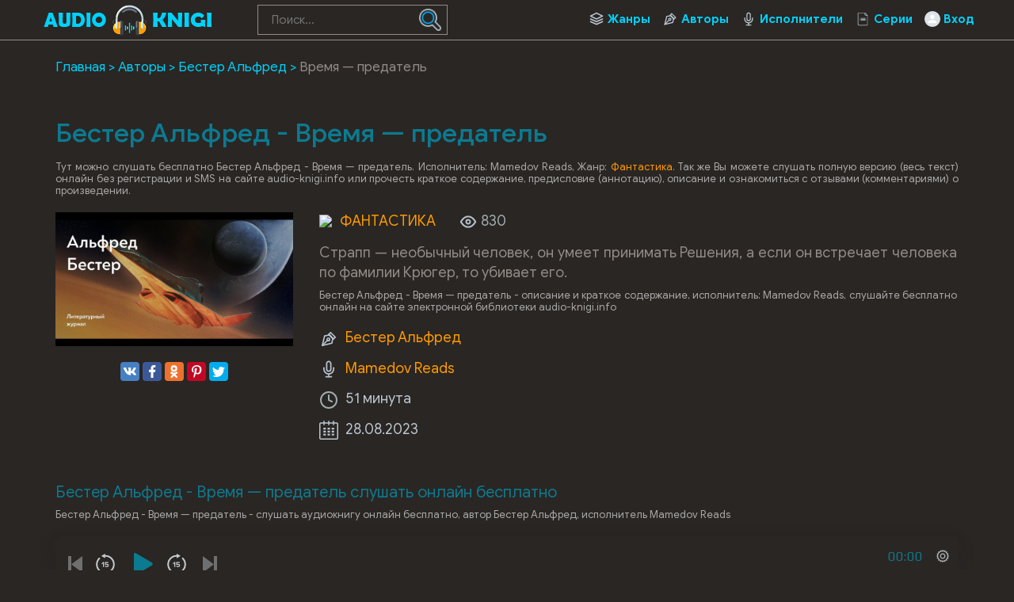

--- FILE ---
content_type: text/html; charset=UTF-8
request_url: https://audio-knigi.info/audio-80112-bester-alfred-vremya-predatel-1
body_size: 51405
content:
<!DOCTYPE html>
<html lang="ru_RU">
    <head>
        <script src="js/jquery.js" type="text/javascript"></script>
        <meta charset="UTF-8">
<meta http-equiv="X-UA-Compatible" content="IE=edge">
<meta name="language" content="ru" />      
<meta name="viewport" content="width=device-width, initial-scale=1, maximum-scale=1.0, user-scalable=no" />
 
<title>Бестер Альфред - Время — предатель аудиокнига слушать онлайн audio-knigi.info</title>
<link rel="shortcut icon" href="/images/akvip-favicon.png" type="image/x-icon" />
<link rel="apple-touch-icon" sizes="57x57" href="/images/akvip-apple-icon-57x57.png">
<link rel="apple-touch-icon" sizes="60x60" href="/images/akvip-apple-icon-60x60.png">
<link rel="apple-touch-icon" sizes="72x72" href="/images/akvip-apple-icon-72x72.png">
<link rel="apple-touch-icon" sizes="76x76" href="/images/akvip-apple-icon-76x76.png">
<link rel="apple-touch-icon" sizes="114x114" href="/images/akvip-apple-icon-114x114.png">
<link rel="apple-touch-icon" sizes="120x120" href="/images/akvip-apple-icon-120x120.png">
<link rel="apple-touch-icon" sizes="144x144" href="/images/akvip-apple-icon-144x144.png">
<link rel="apple-touch-icon" sizes="152x152" href="/images/akvip-apple-icon-152x152.png">
<link rel="apple-touch-icon" sizes="180x180" href="/images/akvip-apple-icon-180x180.png">
<link rel="icon" type="image/png" sizes="192x192"  href="/images/akvip-android-icon-192x192.png">
<link rel="icon" type="image/png" sizes="32x32" href="/images/akvip-favicon-32x32.png">
<link rel="icon" type="image/png" sizes="96x96" href="/images/akvip-favicon-96x96.png">
<link rel="icon" type="image/png" sizes="16x16" href="/images/akvip-favicon-16x16.png">
<link rel="manifest" href="/images/manifest.json">
<meta name="msapplication-TileColor" content="#ffffff">
<meta name="msapplication-TileImage" content="/images/akvip-ms-icon-144x144.png">
<meta name="theme-color" content="#ffffff">
<link rel="alternate" type="application/rss+xml" title="RSS" href="https://audio-knigi.info/rss" />
<meta name="yandex-verification" content="eb2dedaad7e1d55a" />
<meta name="google-site-verification" content="vhdNvLzo91jQTjtF72ulFn8UQ_IECAUNg5R7Q3Cd3E4" />
<script data-ad-client="ca-pub-5698857091572923" async src="https://pagead2.googlesyndication.com/pagead/js/adsbygoogle.js"></script>
<meta name="description" content="Слушать аудиокниги онлайн — Бестер Альфред - Время — предатель, бесплатно и без регистрации.">
<meta name="keywords" content="Бестер Альфред - Время — предатель,аудиокнига,слушать,онлайн,бесплатно">
<meta name="robots" content="index,follow">
<meta property="og:title" content="Бестер Альфред - Время — предатель аудиокнига слушать онлайн audio-knigi.info">
<meta property="og:site_name" content="Аудиокниги слушать онлайн бесплатно без регистрации полностью">
<meta property="og:url" content="https://audio-knigi.info/audio-80112-bester-alfred-vremya-predatel-1">
<meta property="og:type" content="books.book">
<meta property="og:locale" content="ru_RU">
<meta property="og:description" content="Слушать аудиокниги онлайн — Бестер Альфред - Время — предатель, бесплатно и без регистрации.">
<meta property="og:image" content="https://vvoqhuz9dcid9zx9.redirectto.cc/s04/80149/img.jpg">
<link href="https://audio-knigi.info/audio-80112-bester-alfred-vremya-predatel-1" rel="canonical">
<link href="/assets/d4003829/css/comment.css?v=1754631453" rel="stylesheet">
<link href="/css/style.css?v=1754549494" rel="stylesheet">
<link href="/css/font-awesome.min.css?v=1754549494" rel="stylesheet">
<link href="/css/biblio.css?v=1754549494" rel="stylesheet"><!--  <script async src="js/jquery.js" type="text/javascript"></script> -->
<script>
    var PATH_ROOT = '/',
            LIVESTREET_SECURITY_KEY = 'd9bd1a8df3337495484890a11adac729';
    var aRouter = [];

</script>
<script type="text/javascript">
    var REALTIME_OPTIONS = {
        server_address: '',
        client_timeout: 120
    };</script>
<script type="text/javascript">
    var TALK_OPTIONS = {
        current_user_realtime_channel: '',
        comment_live_block_realtime_channel: 'comment_live_block'
    };
</script>
<script>
    !function(e,n,t){var o=function(e){var t=new XMLHttpRequest;t.onload=function(t){n.querySelector("#symbols_place").innerHTML=t.target.response,void 0!==e&&e()},t.open("GET","/css/symbols_v2.svg",!0),t.responseType="text",t.send()};!function(e,t){n.onreadystatechange=function(){var o=n.readyState;"interactive"===o&&void 0!==e&&e(),"complete"===o&&void 0!==t&&t()}}(function(){o()})}(window,document)
</script>
<script>window.yaContextCb = window.yaContextCb || []</script>
<script src="https://yandex.ru/ads/system/context.js" async></script>    </head>
<body class="">
        <div id="symbols_place" style="display:none;"></div>
                <header id="header" role="banner" data-shop="1">
            <nav class="navbar">
                <div class="navbar-logo" style="text-align: center">                            
                    <a href="/" title="Аудиокниги слушать онлайн бесплатно">
                        <img class="navbar-brand-logo" src="/images/audio-knigi-vip-logo.png" alt="Аудиокниги слушать онлайн бесплатно Audio-Knigi.info" />
                    </a>                            
                </div>
                <a href="#" id="pull">
                    <div class="pol">
                        <span class="icon-bar"></span>
                        <span class="icon-bar"></span>
                        <span class="icon-bar"></span>
                    </div>
                </a>
                <ul class="navbar-nav" data="menu"><li class="genres_m"><a href="/genres">Жанры</a></li>
<li class="authors_m"><a href="/authors">Авторы</a></li>
<li class="readers_m"><a href="/performers">Исполнители</a></li>
<li class="series_m"><a href="/serieses">Серии</a></li>
<li class="login_m"><a href="/user/login">Вход</a></li></ul>                <form id="header-search-form" class="b-header__search" method="get" name="searchform" action="/search">
                    <input minlength="3" class="b-header__search_field" id="story" name="text" value="" onblur="if (this.value == '')
                                                this.value = '';" onfocus="if (this.value == '')
                                                this.value = '';" type="text" autocomplete="off" required placeholder="Поиск...">
                    <button class="b-header__search_submit" type="submit"><img style="width:100%" src="[data-uri]"></button>
                </form>
            </nav>  
        </header>
        <div id="wrapper">           
            <div class="container">
                <div class="row">
                                        <div class="b-header__sort">
                        <ul class="breadcrumb" itemscope itemtype="http://schema.org/BreadcrumbList">
        <li itemprop="itemListElement" itemscope itemtype="http://schema.org/ListItem">
            <a href="/" itemprop="item"><span itemprop="name">Главная</span></a><meta itemprop="position" content="1" />
        </li>
    
        <li itemprop="itemListElement" itemscope itemtype="http://schema.org/ListItem">
            <a href="/authors" itemprop="item"><span itemprop="name">Авторы</span></a><meta itemprop="position" content="2" />
        </li>
    
        <li itemprop="itemListElement" itemscope itemtype="http://schema.org/ListItem">
            <a href="/avtor-9365-bester-alfred" itemprop="item"><span itemprop="name">Бестер Альфред</span></a><meta itemprop="position" content="3" />
        </li>
    
        <li class="active">
            <span>Время — предатель</span>
        </li>
    </ul>                    </div>
                                        <div class="adv"><!--Тип баннера: [audio-knigi.info] Desktop Top-->
                            <div id="adfox_16589009839925080"></div>
                            <script>
                                window.yaContextCb.push(()=>{
                                    Ya.adfoxCode.createAdaptive({
                                        ownerId: 264109,
                                        containerId: 'adfox_16589009839925080',
                                        params: {
                                            pp: 'g',
                                            ps: 'fxkp',
                                            p2: 'htpv'
                                        }
                                    }, ['desktop', 'tablet'], {
                                        tabletWidth: 830,
                                        phoneWidth: 480,
                                        isAutoReloads: false
                                    })
                                })
                            </script>
                            <!--Тип баннера: [audio-knigi.info] Mobile Top-->
                            <div id="adfox_16589011844049913"></div>
                            <script>
                                window.yaContextCb.push(()=>{
                                    Ya.adfoxCode.createAdaptive({
                                        ownerId: 264109,
                                        containerId: 'adfox_16589011844049913',
                                        params: {
                                            pp: 'i',
                                            ps: 'fxkp',
                                            p2: 'htpw'
                                        }
                                    }, ['phone'], {
                                        tabletWidth: 830,
                                        phoneWidth: 480,
                                        isAutoReloads: false
                                    })
                                })
                            </script></div>
                    <section role="main" style="padding:10px">                        
                        <!--<link rel='stylesheet' type="text/css" href="/css/audioplayer.css"/>-->

<article class="abook-page">
    <header class="abook-item-header">
        <h1 class="b-maintitle">Бестер Альфред - Время — предатель</h1>        
        <div class="fullentry_info book">Тут можно слушать бесплатно Бестер Альфред - Время — предатель. Исполнитель: Mamedov Reads, Жанр: <a href="/genre-23-fantasy"><img src="https://Xp4sTM90BVzr.frontroute.org/s04/images/genres/fantasy.png">Фантастика</a>. Так же Вы можете слушать полную версию (весь текст) онлайн без регистрации и SMS на сайте audio-knigi.info или прочесть краткое содержание, предисловие (аннотацию), описание и ознакомиться с отзывами (комментариями) о произведении.</div>
    </header>
    <div class="abook-info">
        <div class="panel-info img-abook" style="text-align:center">
            <img class="abook_image" title="Слушать онлайн аудиокниги Бестер Альфред - Время — предатель" src="https://vvoqhuz9dcid9zx9.redirectto.cc/s04/80149/img.jpg" alt="Аудиокнига Бестер Альфред - Время — предатель">
            <div class="panel-item" style="text-align:center;margin:20px 0"> 
                <script src="https://cdn.jsdelivr.net/npm/yandex-share2/share.js"></script>
                <div class="ya-share2" data-services="vkontakte,facebook,odnoklassniki,pinterest,twitter" data-image="https://vvoqhuz9dcid9zx9.redirectto.cc/s04/80149/img.jpg"></div>
            </div>
        </div>
        <div class="book-about panel-info">
            <div style="margin-bottom:15px;color:#9eaeb1;">
                <div class="abook_genre">
                        <a href="/genre-23-fantasy"><img src="https://Xp4sTM90BVzr.frontroute.org/s04/images/genres/fantasy.png">Фантастика</a>                </div>
                <span>
                    <img src="[data-uri]" /> 830                </span>
            </div>
            <div class="abook-desc">Страпп — необычный человек, он умеет принимать Решения, а если он встречает человека по фамилии Крюгер, то убивает его.</div>
            <div class="fullentry_info book">Бестер Альфред - Время — предатель - описание и краткое содержание, исполнитель: Mamedov Reads, слушайте бесплатно онлайн на сайте электронной библиотеки audio-knigi.info</div>
                            <div class="panel-item">
                    <img src="[data-uri]" />
                    <a rel="author" href="/avtor-9365-bester-alfred">Бестер Альфред</a>
                </div>
                                <div class="panel-item">
                    <img src="[data-uri]" />
                    <a href="/ispolnitel-11409-mamedov-reads">Mamedov Reads</a>
                </div>
                            
            <div class="panel-item">
                <img src="[data-uri]" />
                
              <span class="hours"></span> <span class="minutes">51 минута</span>
              <span class="rate"></span>
                         
            </div>
            <div class="panel-item">
                <img src="[data-uri]" />
                28.08.2023                
            </div>  
        </div>
        <div class="adv"></div>
    </div>        
    <div class="abook-player">
            <h2 class="h2">Бестер Альфред - Время — предатель слушать онлайн бесплатно</h2>
            <div class="fullentry_info book">Бестер Альфред - Время — предатель - слушать аудиокнигу онлайн бесплатно, автор Бестер Альфред, исполнитель Mamedov Reads</div>
            <script src="/js/playerjs-akinfo.js" type="text/javascript"></script>
                <div id="player"></div>
                <script>
                    var player = new Playerjs({id: "player",
                        title: "Бестер Альфред - Время — предатель",
                        file: 
                            "https://vvoqhuz9dcid9zx9.redirectto.cc/s04/80149/80149.pl.txt"                    });
                </script>
                <style>
                    #player {
/*                        padding-bottom:400px!important;
                        border:1px solid #eaeaea;
                        margin-bottom: 15px;
                        border-radius: 0!important;*/
                    }
                    /*#player pjsdiv svg path{fill:#fd6a6a!important}*/
                    #player video {display: none;}
                </style>
    </div>
    <div class="abook-similar">
        <h2>Похожие аудиокниги на "Бестер Альфред - Время — предатель"</h2>
        <div class="fullentry_info book">Аудиокниги похожие на "Бестер Альфред - Время — предатель" слушать онлайн бесплатно полные версии. </div>
        <div class="similar-abooks-block"><div class="abook-similar-item"><a href="/audio-99103-tolkin-dzhon-hraniteli">
                                        <img class="abook_image" title="Слушать онлайн аудиокнигу Толкин Джон – Хранители" src="https://vvoqhuz9dcid9zx9.redirectto.cc/s04/106170/img.jpg" alt="Аудиокнига Толкин Джон – Хранители">
                                        <span>Толкин Джон – Хранители</span>    
                                       </a></div><div class="abook-similar-item"><a href="/audio-99104-tolkin-dzhon-dve-tverdyni">
                                        <img class="abook_image" title="Слушать онлайн аудиокнигу Толкин Джон – Две твердыни" src="https://vvoqhuz9dcid9zx9.redirectto.cc/s04/106171/img.jpg" alt="Аудиокнига Толкин Джон – Две твердыни">
                                        <span>Толкин Джон – Две твердыни</span>    
                                       </a></div><div class="abook-similar-item"><a href="/audio-99108-tolkin-dzhon-vozvraschenie-gosudarya">
                                        <img class="abook_image" title="Слушать онлайн аудиокнигу Толкин Джон – Возвращение Государя" src="https://vvoqhuz9dcid9zx9.redirectto.cc/s04/106172/img.jpg" alt="Аудиокнига Толкин Джон – Возвращение Государя">
                                        <span>Толкин Джон – Возвращение Государя</span>    
                                       </a></div><div class="abook-similar-item"><a href="/audio-98911-noks-mila-puteshestvie-v-polnoch">
                                        <img class="abook_image" title="Слушать онлайн аудиокнигу Нокс Мила – Путешествие в полночь" src="https://vvoqhuz9dcid9zx9.redirectto.cc/s04/105920/img.jpg" alt="Аудиокнига Нокс Мила – Путешествие в полночь">
                                        <span>Нокс Мила – Путешествие в полночь</span>    
                                       </a></div><div class="abook-similar-item"><a href="/audio-98940-uells-gerbert-pervye-lyudi-na-lune-2">
                                        <img class="abook_image" title="Слушать онлайн аудиокнигу Уэллс Герберт – Первые люди на Луне" src="https://vvoqhuz9dcid9zx9.redirectto.cc/s04/106044/img.jpg" alt="Аудиокнига Уэллс Герберт – Первые люди на Луне">
                                        <span>Уэллс Герберт – Первые люди на Луне</span>    
                                       </a></div><div class="abook-similar-item"><a href="/audio-99072-klark-artur-vstrecha-s-meduzoy-1">
                                        <img class="abook_image" title="Слушать онлайн аудиокнигу Кларк Артур – Встреча с медузой" src="https://vvoqhuz9dcid9zx9.redirectto.cc/s04/106283/img.jpg" alt="Аудиокнига Кларк Артур – Встреча с медузой">
                                        <span>Кларк Артур – Встреча с медузой</span>    
                                       </a></div></div>    </div>
    <div class="abook-auth">
        <h2>Бестер Альфред слушать все книги автора по порядку</h2>
        <div class="tags">            
            <span><a rel="nofollow" target="_blank" href="/avtor-9365-bester-alfred">Бестер Альфред</a></span>
        </div>
        <p>Бестер Альфред - все книги автора в одном месте слушать по порядку полные версии на сайте онлайн аудио библиотеки audio-knigi.info</p>
    </div>
    <div class="adv"><!--Тип баннера: [audio-knigi.info] Desktop Bot-->
                            <div id="adfox_165890107806756"></div>
                            <script>
                                window.yaContextCb.push(()=>{
                                    Ya.adfoxCode.createAdaptive({
                                        ownerId: 264109,
                                        containerId: 'adfox_165890107806756',
                                        params: {
                                            pp: 'g',
                                            ps: 'fxkp',
                                            p2: 'htpx'
                                        }
                                    }, ['desktop', 'tablet'], {
                                        tabletWidth: 830,
                                        phoneWidth: 480,
                                        isAutoReloads: false
                                    })
                                })
                            </script>
                            <!--Тип баннера: [audio-knigi.info] Mobile Bot-->
                            <div id="adfox_165890123245691785"></div>
                            <script>
                                window.yaContextCb.push(()=>{
                                    Ya.adfoxCode.createAdaptive({
                                        ownerId: 264109,
                                        containerId: 'adfox_165890123245691785',
                                        params: {
                                            pp: 'i',
                                            ps: 'fxkp',
                                            p2: 'htpy'
                                        }
                                    }, ['phone'], {
                                        tabletWidth: 830,
                                        phoneWidth: 480,
                                        isAutoReloads: false
                                    })
                                })
                            </script></div>
    <div class="abook-comm">       
        <h3>Бестер Альфред - Бестер Альфред - Время — предатель отзывы</h3>
        <div class="fullentry_info book">Отзывы слушателей о книге Бестер Альфред - Время — предатель, исполнитель: Mamedov Reads. Читайте комментарии и мнения людей о произведении.</div>
<div class="comments row">
    <div class="col-md-11 col-sm-11">
        <div class="title-block clearfix">  
            <div class="title-seperator"></div>
        </div>
                <ol class="comments-list">
            <div id="w0" class="list-view"><div class="empty">Ничего не найдено.</div></div>        </ol>
        <div class="comment-form-container">
    
        <form id="comment-form" class="comment-box" action="/comment/default/create" method="post">        <input type="hidden" name="entityData" value="x4MFjkEswIkikhsW2wNwpzc1YTE2YTIwNzYzM2VjMDYzYWRlMzExYjA3MmU0YTA4M2NiMjU1NGEzZGM5MWMwMmNmM2YxM2ZkN2IzNmU4NTfikAi3IKfCzjGNzJq1EcNgX7d9Jy/Km44eihYksblPwNc1ZCG/Ea4yR79Zp2h2RpwrOaOOFr9X48ags1LoU63MM5/G3xgXa8YT+QKp9a47gpnvbV+bPTdk8LRuCIq/wj0KLDmYPIS335BEjq3rtfXuCqyeBpRkCH6Z/qGKj3AZ2Id66cdv4cYpC4F/903u88cdwlvH15bvpp0GETEiZu41lwTL69ljLaypZl21/ygtWA==">                    <div class="form-group field-commentmodel-anonymoususername required">
<input type="text" id="commentmodel-anonymoususername" class="form-control" name="CommentModel[anonymousUsername]" placeholder="Ваше имя..." data-comment="anonymousUsername" aria-required="true"><div class="help-block"></div>
</div>                <div class="form-group field-commentmodel-content required">
<textarea id="commentmodel-content" class="form-control" name="CommentModel[content]" rows="4" placeholder="Добавить комментарий..." data-comment="content" aria-required="true"></textarea><div class="help-block"></div>
</div>        <div class="form-group field-commentmodel-parentid">
<input type="hidden" id="commentmodel-parentid" class="form-control" name="CommentModel[parentId]" data-comment="parent-id">
</div>        <div class="form-group field-commentmodel-recaptcha required">
<label class="control-label" for="commentmodel-recaptcha"></label>
<input type="hidden" id="commentmodel-recaptcha" name="CommentModel[reCaptcha]"><div id="commentmodel-recaptcha-recaptcha-comment-form" class="g-recaptcha" data-sitekey="6Lf4IX8aAAAAAHoSLSIPivNRu8rRexeN9iKV9YUf" data-input-id="commentmodel-recaptcha" data-form-id="comment-form"></div>

<div class="help-block"></div>
</div>        <div class="comment-box-partial">
            <div class="button-container show">
                <a id="cancel-reply" class="pull-right" href="#" data-action="cancel-reply">Нажмите для отмены.</a><button type="submit" class="btn btn-primary comment-submit">Отправить</button>            </div>
        </div>
        </form>        <div class="clearfix"></div>
    </div>    </div>
</div>    </div>
    <script type="application/ld+json">
        {
        "@context": "https://schema.org",
        "@type": "WebPage",
        "breadcrumb": "Главная > Авторы > Бестер Альфред > Бестер Альфред - Время — предатель",
        "mainEntity":{
        "@type": "Book",
        "author": "Бестер Альфред",
        "bookFormat": "https://schema.org/EBook",
        "datePublished": "2023-08-28",
        "image": "https://vvoqhuz9dcid9zx9.redirectto.cc/s04/80149/img.jpg",
        "name": "Бестер Альфред - Время — предатель",
        "description": "Страпп — необычный человек, он умеет принимать Решения, а если он встречает человека по фамилии Крюгер, то убивает его."                               
        }
        }
    </script>
    <script type="application/ld+json">
        {
        "@context": "https://schema.org",        
        "@type": "Book",
        "author": "Бестер Альфред",
        "bookFormat": "https://schema.org/EBook",
        "datePublished": "2023-08-28",
        "image": "https://vvoqhuz9dcid9zx9.redirectto.cc/s04/80149/img.jpg",
        "name": "Бестер Альфред - Время — предатель",
        "description": "Страпп — необычный человек, он умеет принимать Решения, а если он встречает человека по фамилии Крюгер, то убивает его."
        }
    </script>
</article>
<style>
    ::-webkit-scrollbar {
        width: 15px;
        height: 15px;
    }

    ::-webkit-scrollbar-track {
        box-shadow: inset 0 0 10px rgba(0, 209, 250, 1);
        border-radius: 10px;
    }

    ::-webkit-scrollbar-thumb {
        border-radius: 5px;
        background: #00d1fa; 
        box-shadow: inset 0 0 6px rgba(0, 209, 250, 0.5); 
    }
    .nav-main.zoomsounds-nav {
        overflow-y: scroll;
    }
</style> 
                        
                    </section>                    
                </div>                    
            </div>
        </div>        
         <footer id="footer">
            <div class="container"> 
                <div class="list-block">  
                    <h3>audio-knigi.info</h3>
                        <ul>
                            <li><a href="/">Главная</a></li>
                            <li><a href="/genres">Жанры</a></li>
                            <li><a href="/top">Топ-100</a></li>
                            <li><a href="/authors">Авторы</a></li>
                            <li><a href="/performers">Исполнители</a></li>
                            <li><a href="/contacts">Обратная связь</a></li>                                    
                        </ul>                            
                </div>
                <div class="list-block">
                    <h3>Популярное</h3>
                    <ul>
                        <li><a href="https://audio-knigi.info/genre-23-fantasy">Фантастика</a></li>
                        <li><a href="https://audio-knigi.info/genre-28-detective">Детективы, триллеры</a></li> 
                        <li><a href="https://audio-knigi.info/genre-30-detskie">Для детей</a></li>                            
                        <li><a href="https://audio-knigi.info/genre-26-roman">Роман, проза</a></li>                            
                        <li><a href="https://audio-knigi.info/genre-34-priklucheniya">Приключения</a></li>                            
                        <li><a href="https://audio-knigi.info/genre-29-humor">Юмор, сатира</a></li>                            
                    </ul>                            
                </div>   
                <div class="copyright">
                    <span class="link__mailto" style="float:left;">
                        Партнер <svg style="margin-left:10px;width:73px;height:20px;vertical-align:middle;margin-right:10px;fill:#0088c0;" xmlns="http://www.w3.org/2000/svg"><use xlink:href="#biblio-icon"></use></svg>
                        <span style="margin-left:10px">Почта для связи: ptnpnh.books@gmail.com</span>
                    </span>
                    <div class="inner">                            
                        &copy; 2019-2026 <a href="https://audio-knigi.info">Audio-Knigi.info</a>
                    </div>
                </div>                
            </div>
        </footer> 
<script src="//www.google.com/recaptcha/api.js?hl=ru_RU&amp;render=explicit&amp;onload=recaptchaOnloadCallback" async defer></script>
<script src="/assets/6e83b885/jquery.js?v=1754631453"></script>
<script src="/assets/aef61311/yii.js?v=1754631453"></script>
<script src="/assets/d4003829/js/comment.js?v=1754631453"></script>
<script src="/assets/aef61311/yii.activeForm.js?v=1754631453"></script>
<script src="/js/webfont.js?v=1754549494"></script>
<script src="/js/main.js?v=1754549494"></script>
<script src="/js/jquery-ui.js?v=1754549494"></script>
<script src="/js/jquery.cookie.js?v=1754549494"></script>
<script type="text/javascript">var recaptchaOnloadCallback = function() {
    jQuery(".g-recaptcha").each(function() {
        var reCaptcha = jQuery(this);
        if (reCaptcha.data("recaptcha-client-id") === undefined) {
            var recaptchaClientId = grecaptcha.render(reCaptcha.attr("id"), {
                "callback": function(response) {
                    if (reCaptcha.data("form-id") !== "") {
                        jQuery("#" + reCaptcha.data("input-id"), "#" + reCaptcha.data("form-id")).val(response)
                            .trigger("change");
                    } else {
                        jQuery("#" + reCaptcha.data("input-id")).val(response)
                            .trigger("change");
                    }

                    if (reCaptcha.attr("data-callback")) {
                        eval("(" + reCaptcha.attr("data-callback") + ")(response)");
                    }
                },
                "expired-callback": function() {
                    if (reCaptcha.data("form-id") !== "") {
                        jQuery("#" + reCaptcha.data("input-id"), "#" + reCaptcha.data("form-id")).val("");
                    } else {
                        jQuery("#" + reCaptcha.data("input-id")).val("");
                    }

                    if (reCaptcha.attr("data-expired-callback")) {
                         eval("(" + reCaptcha.attr("data-expired-callback") + ")()");
                    }
                },
            });
            reCaptcha.data("recaptcha-client-id", recaptchaClientId);
            
            if (reCaptcha.data("size") === "invisible") {
                grecaptcha.execute(recaptchaClientId);
            }
        }
    });
};</script>
<script type="text/javascript">jQuery(document).ready(function () {
jQuery.comment([]);
jQuery('#comment-form').yiiActiveForm([{"id":"commentmodel-anonymoususername","name":"anonymousUsername","container":".field-commentmodel-anonymoususername","input":"#commentmodel-anonymoususername","enableAjaxValidation":true,"validateOnChange":false,"validateOnBlur":false},{"id":"commentmodel-content","name":"content","container":".field-commentmodel-content","input":"#commentmodel-content","enableAjaxValidation":true,"validateOnChange":false,"validateOnBlur":false},{"id":"commentmodel-parentid","name":"parentId","container":".field-commentmodel-parentid","input":"#commentmodel-parentid","enableAjaxValidation":true,"validateOnChange":false,"validateOnBlur":false},{"id":"commentmodel-recaptcha","name":"reCaptcha","container":".field-commentmodel-recaptcha","input":"#commentmodel-recaptcha","enableAjaxValidation":true,"validateOnChange":false,"validateOnBlur":false}], []);
});</script>         
<script src='/js/3683fbb9c39e0dc1e1d5fa3fb8248ff9.js?v=1.141'></script>
<script src='/js/wgt.js?v=1.52'></script>
<script type="application/ld+json">
{
  "@context" : "http://schema.org",
  "@type" : "Organization",
  "name" : "Аудиокниги слушать онлайн бесплатно Audio-Knigi.info",
  "url" : "https://audio-knigi.info/"          
} 
</script>
<!-- Yandex.Metrika counter --> <script type="text/javascript" > (function(m,e,t,r,i,k,a){m[i]=m[i]||function(){(m[i].a=m[i].a||[]).push(arguments)}; m[i].l=1*new Date();k=e.createElement(t),a=e.getElementsByTagName(t)[0],k.async=1,k.src=r,a.parentNode.insertBefore(k,a)}) (window, document, "script", "https://cdn.jsdelivr.net/npm/yandex-metrica-watch/tag.js", "ym"); ym(56681347, "init", { clickmap:true, trackLinks:true, accurateTrackBounce:true }); </script> <noscript><div><img src="https://mc.yandex.ru/watch/56681347" style="position:absolute; left:-9999px;" alt="" /></div></noscript> <!-- /Yandex.Metrika counter -->
<!-- hit.ua -->
<a href='http://hit.ua/?x=48749' target='_blank'>
<script language="javascript" type="text/javascript"><!--
Cd=document;Cr="&"+Math.random();Cp="&s=1";
Cd.cookie="b=b";if(Cd.cookie)Cp+="&c=1";
Cp+="&t="+(new Date()).getTimezoneOffset();
if(self!=top)Cp+="&f=1";
//--></script>
<script language="javascript1.1" type="text/javascript"><!--
if(navigator.javaEnabled())Cp+="&j=1";
//--></script>
<script language="javascript1.2" type="text/javascript"><!--
if(typeof(screen)!='undefined')Cp+="&w="+screen.width+"&h="+
screen.height+"&d="+(screen.colorDepth?screen.colorDepth:screen.pixelDepth);
//--></script>
<script language="javascript" type="text/javascript"><!--
Cd.write("<img src='//c.hit.ua/hit?i=48749&g=0&x=2"+Cp+Cr+
"&r="+escape(Cd.referrer)+"&u="+escape(window.location.href)+
"' border='0' wi"+"dth='1' he"+"ight='1'/>");
//--></script>
<noscript>
<img src='//c.hit.ua/hit?i=48749&amp;g=0&amp;x=2' border='0'/>
</noscript></a>
<!-- / hit.ua -->  
    </body>
    <div style='width: 100%; position: fixed; bottom: 0; left: 0; display: flex; justify-content: center; z-index: 999999;' id='closing'>
                            <div style='box-shadow: rgba(17, 58, 102, 0.45) 0px 4px 6px 3px; position: relative;'>
                                <!--Тип баннера: [audio-knigi.info] Desktop Bannerline-->
                                <div id="adfox_165890135622153919"></div>
                                <script>
                                    window.yaContextCb.push(()=>{
                                        Ya.adfoxCode.createAdaptive({
                                            ownerId: 264109,
                                            containerId: 'adfox_165890135622153919',
                                            params: {
                                                pp: 'g',
                                                ps: 'fxkp',
                                                p2: 'htpz'
                                            }
                                        }, ['desktop', 'tablet'], {
                                            tabletWidth: 830,
                                            phoneWidth: 480,
                                            isAutoReloads: false
                                        })
                                    })
                                </script>
                                <!--Тип баннера: [audio-knigi.info] Mobile Bannerline-->
                                <div id="adfox_165890139813855111"></div>
                                <script>
                                    window.yaContextCb.push(()=>{
                                        Ya.adfoxCode.createAdaptive({
                                            ownerId: 264109,
                                            containerId: 'adfox_165890139813855111',
                                            params: {
                                                pp: 'i',
                                                ps: 'fxkp',
                                                p2: 'htqa'
                                            }
                                        }, ['phone'], {
                                            tabletWidth: 830,
                                            phoneWidth: 480,
                                            isAutoReloads: false
                                        })
                                    })
                                </script>
                                        <span id='close' style='background: #fff; width: 27px; height: 27px; border-radius: 5px; border: 1px solid grey; color: #000; display: flex; align-items: center; justify-content: center; position: absolute; top: -29px; right: 0px; z-index: 999999; font-size: 25px'>×</span>
                                    </div>
                                </div>
                                <script>
                                    const websitebody = document.querySelector('body');
                                    console.log(screen.width);
                                    if (screen.width>500){
                                        document.getElementById('closing').style.display = 'none'
                                    }
                                    websitebody.addEventListener('click', event => {
                                        if (event.target.id === 'close') {
                                            setTimeout(document.getElementById('closing').style.display = 'none', 500);
                                        }
                                    })
                                </script></html>


--- FILE ---
content_type: text/html; charset=utf-8
request_url: https://www.google.com/recaptcha/api2/anchor?ar=1&k=6Lf4IX8aAAAAAHoSLSIPivNRu8rRexeN9iKV9YUf&co=aHR0cHM6Ly9hdWRpby1rbmlnaS5pbmZvOjQ0Mw..&hl=ru&v=PoyoqOPhxBO7pBk68S4YbpHZ&size=normal&anchor-ms=20000&execute-ms=30000&cb=qz70x7cyyihx
body_size: 49347
content:
<!DOCTYPE HTML><html dir="ltr" lang="ru"><head><meta http-equiv="Content-Type" content="text/html; charset=UTF-8">
<meta http-equiv="X-UA-Compatible" content="IE=edge">
<title>reCAPTCHA</title>
<style type="text/css">
/* cyrillic-ext */
@font-face {
  font-family: 'Roboto';
  font-style: normal;
  font-weight: 400;
  font-stretch: 100%;
  src: url(//fonts.gstatic.com/s/roboto/v48/KFO7CnqEu92Fr1ME7kSn66aGLdTylUAMa3GUBHMdazTgWw.woff2) format('woff2');
  unicode-range: U+0460-052F, U+1C80-1C8A, U+20B4, U+2DE0-2DFF, U+A640-A69F, U+FE2E-FE2F;
}
/* cyrillic */
@font-face {
  font-family: 'Roboto';
  font-style: normal;
  font-weight: 400;
  font-stretch: 100%;
  src: url(//fonts.gstatic.com/s/roboto/v48/KFO7CnqEu92Fr1ME7kSn66aGLdTylUAMa3iUBHMdazTgWw.woff2) format('woff2');
  unicode-range: U+0301, U+0400-045F, U+0490-0491, U+04B0-04B1, U+2116;
}
/* greek-ext */
@font-face {
  font-family: 'Roboto';
  font-style: normal;
  font-weight: 400;
  font-stretch: 100%;
  src: url(//fonts.gstatic.com/s/roboto/v48/KFO7CnqEu92Fr1ME7kSn66aGLdTylUAMa3CUBHMdazTgWw.woff2) format('woff2');
  unicode-range: U+1F00-1FFF;
}
/* greek */
@font-face {
  font-family: 'Roboto';
  font-style: normal;
  font-weight: 400;
  font-stretch: 100%;
  src: url(//fonts.gstatic.com/s/roboto/v48/KFO7CnqEu92Fr1ME7kSn66aGLdTylUAMa3-UBHMdazTgWw.woff2) format('woff2');
  unicode-range: U+0370-0377, U+037A-037F, U+0384-038A, U+038C, U+038E-03A1, U+03A3-03FF;
}
/* math */
@font-face {
  font-family: 'Roboto';
  font-style: normal;
  font-weight: 400;
  font-stretch: 100%;
  src: url(//fonts.gstatic.com/s/roboto/v48/KFO7CnqEu92Fr1ME7kSn66aGLdTylUAMawCUBHMdazTgWw.woff2) format('woff2');
  unicode-range: U+0302-0303, U+0305, U+0307-0308, U+0310, U+0312, U+0315, U+031A, U+0326-0327, U+032C, U+032F-0330, U+0332-0333, U+0338, U+033A, U+0346, U+034D, U+0391-03A1, U+03A3-03A9, U+03B1-03C9, U+03D1, U+03D5-03D6, U+03F0-03F1, U+03F4-03F5, U+2016-2017, U+2034-2038, U+203C, U+2040, U+2043, U+2047, U+2050, U+2057, U+205F, U+2070-2071, U+2074-208E, U+2090-209C, U+20D0-20DC, U+20E1, U+20E5-20EF, U+2100-2112, U+2114-2115, U+2117-2121, U+2123-214F, U+2190, U+2192, U+2194-21AE, U+21B0-21E5, U+21F1-21F2, U+21F4-2211, U+2213-2214, U+2216-22FF, U+2308-230B, U+2310, U+2319, U+231C-2321, U+2336-237A, U+237C, U+2395, U+239B-23B7, U+23D0, U+23DC-23E1, U+2474-2475, U+25AF, U+25B3, U+25B7, U+25BD, U+25C1, U+25CA, U+25CC, U+25FB, U+266D-266F, U+27C0-27FF, U+2900-2AFF, U+2B0E-2B11, U+2B30-2B4C, U+2BFE, U+3030, U+FF5B, U+FF5D, U+1D400-1D7FF, U+1EE00-1EEFF;
}
/* symbols */
@font-face {
  font-family: 'Roboto';
  font-style: normal;
  font-weight: 400;
  font-stretch: 100%;
  src: url(//fonts.gstatic.com/s/roboto/v48/KFO7CnqEu92Fr1ME7kSn66aGLdTylUAMaxKUBHMdazTgWw.woff2) format('woff2');
  unicode-range: U+0001-000C, U+000E-001F, U+007F-009F, U+20DD-20E0, U+20E2-20E4, U+2150-218F, U+2190, U+2192, U+2194-2199, U+21AF, U+21E6-21F0, U+21F3, U+2218-2219, U+2299, U+22C4-22C6, U+2300-243F, U+2440-244A, U+2460-24FF, U+25A0-27BF, U+2800-28FF, U+2921-2922, U+2981, U+29BF, U+29EB, U+2B00-2BFF, U+4DC0-4DFF, U+FFF9-FFFB, U+10140-1018E, U+10190-1019C, U+101A0, U+101D0-101FD, U+102E0-102FB, U+10E60-10E7E, U+1D2C0-1D2D3, U+1D2E0-1D37F, U+1F000-1F0FF, U+1F100-1F1AD, U+1F1E6-1F1FF, U+1F30D-1F30F, U+1F315, U+1F31C, U+1F31E, U+1F320-1F32C, U+1F336, U+1F378, U+1F37D, U+1F382, U+1F393-1F39F, U+1F3A7-1F3A8, U+1F3AC-1F3AF, U+1F3C2, U+1F3C4-1F3C6, U+1F3CA-1F3CE, U+1F3D4-1F3E0, U+1F3ED, U+1F3F1-1F3F3, U+1F3F5-1F3F7, U+1F408, U+1F415, U+1F41F, U+1F426, U+1F43F, U+1F441-1F442, U+1F444, U+1F446-1F449, U+1F44C-1F44E, U+1F453, U+1F46A, U+1F47D, U+1F4A3, U+1F4B0, U+1F4B3, U+1F4B9, U+1F4BB, U+1F4BF, U+1F4C8-1F4CB, U+1F4D6, U+1F4DA, U+1F4DF, U+1F4E3-1F4E6, U+1F4EA-1F4ED, U+1F4F7, U+1F4F9-1F4FB, U+1F4FD-1F4FE, U+1F503, U+1F507-1F50B, U+1F50D, U+1F512-1F513, U+1F53E-1F54A, U+1F54F-1F5FA, U+1F610, U+1F650-1F67F, U+1F687, U+1F68D, U+1F691, U+1F694, U+1F698, U+1F6AD, U+1F6B2, U+1F6B9-1F6BA, U+1F6BC, U+1F6C6-1F6CF, U+1F6D3-1F6D7, U+1F6E0-1F6EA, U+1F6F0-1F6F3, U+1F6F7-1F6FC, U+1F700-1F7FF, U+1F800-1F80B, U+1F810-1F847, U+1F850-1F859, U+1F860-1F887, U+1F890-1F8AD, U+1F8B0-1F8BB, U+1F8C0-1F8C1, U+1F900-1F90B, U+1F93B, U+1F946, U+1F984, U+1F996, U+1F9E9, U+1FA00-1FA6F, U+1FA70-1FA7C, U+1FA80-1FA89, U+1FA8F-1FAC6, U+1FACE-1FADC, U+1FADF-1FAE9, U+1FAF0-1FAF8, U+1FB00-1FBFF;
}
/* vietnamese */
@font-face {
  font-family: 'Roboto';
  font-style: normal;
  font-weight: 400;
  font-stretch: 100%;
  src: url(//fonts.gstatic.com/s/roboto/v48/KFO7CnqEu92Fr1ME7kSn66aGLdTylUAMa3OUBHMdazTgWw.woff2) format('woff2');
  unicode-range: U+0102-0103, U+0110-0111, U+0128-0129, U+0168-0169, U+01A0-01A1, U+01AF-01B0, U+0300-0301, U+0303-0304, U+0308-0309, U+0323, U+0329, U+1EA0-1EF9, U+20AB;
}
/* latin-ext */
@font-face {
  font-family: 'Roboto';
  font-style: normal;
  font-weight: 400;
  font-stretch: 100%;
  src: url(//fonts.gstatic.com/s/roboto/v48/KFO7CnqEu92Fr1ME7kSn66aGLdTylUAMa3KUBHMdazTgWw.woff2) format('woff2');
  unicode-range: U+0100-02BA, U+02BD-02C5, U+02C7-02CC, U+02CE-02D7, U+02DD-02FF, U+0304, U+0308, U+0329, U+1D00-1DBF, U+1E00-1E9F, U+1EF2-1EFF, U+2020, U+20A0-20AB, U+20AD-20C0, U+2113, U+2C60-2C7F, U+A720-A7FF;
}
/* latin */
@font-face {
  font-family: 'Roboto';
  font-style: normal;
  font-weight: 400;
  font-stretch: 100%;
  src: url(//fonts.gstatic.com/s/roboto/v48/KFO7CnqEu92Fr1ME7kSn66aGLdTylUAMa3yUBHMdazQ.woff2) format('woff2');
  unicode-range: U+0000-00FF, U+0131, U+0152-0153, U+02BB-02BC, U+02C6, U+02DA, U+02DC, U+0304, U+0308, U+0329, U+2000-206F, U+20AC, U+2122, U+2191, U+2193, U+2212, U+2215, U+FEFF, U+FFFD;
}
/* cyrillic-ext */
@font-face {
  font-family: 'Roboto';
  font-style: normal;
  font-weight: 500;
  font-stretch: 100%;
  src: url(//fonts.gstatic.com/s/roboto/v48/KFO7CnqEu92Fr1ME7kSn66aGLdTylUAMa3GUBHMdazTgWw.woff2) format('woff2');
  unicode-range: U+0460-052F, U+1C80-1C8A, U+20B4, U+2DE0-2DFF, U+A640-A69F, U+FE2E-FE2F;
}
/* cyrillic */
@font-face {
  font-family: 'Roboto';
  font-style: normal;
  font-weight: 500;
  font-stretch: 100%;
  src: url(//fonts.gstatic.com/s/roboto/v48/KFO7CnqEu92Fr1ME7kSn66aGLdTylUAMa3iUBHMdazTgWw.woff2) format('woff2');
  unicode-range: U+0301, U+0400-045F, U+0490-0491, U+04B0-04B1, U+2116;
}
/* greek-ext */
@font-face {
  font-family: 'Roboto';
  font-style: normal;
  font-weight: 500;
  font-stretch: 100%;
  src: url(//fonts.gstatic.com/s/roboto/v48/KFO7CnqEu92Fr1ME7kSn66aGLdTylUAMa3CUBHMdazTgWw.woff2) format('woff2');
  unicode-range: U+1F00-1FFF;
}
/* greek */
@font-face {
  font-family: 'Roboto';
  font-style: normal;
  font-weight: 500;
  font-stretch: 100%;
  src: url(//fonts.gstatic.com/s/roboto/v48/KFO7CnqEu92Fr1ME7kSn66aGLdTylUAMa3-UBHMdazTgWw.woff2) format('woff2');
  unicode-range: U+0370-0377, U+037A-037F, U+0384-038A, U+038C, U+038E-03A1, U+03A3-03FF;
}
/* math */
@font-face {
  font-family: 'Roboto';
  font-style: normal;
  font-weight: 500;
  font-stretch: 100%;
  src: url(//fonts.gstatic.com/s/roboto/v48/KFO7CnqEu92Fr1ME7kSn66aGLdTylUAMawCUBHMdazTgWw.woff2) format('woff2');
  unicode-range: U+0302-0303, U+0305, U+0307-0308, U+0310, U+0312, U+0315, U+031A, U+0326-0327, U+032C, U+032F-0330, U+0332-0333, U+0338, U+033A, U+0346, U+034D, U+0391-03A1, U+03A3-03A9, U+03B1-03C9, U+03D1, U+03D5-03D6, U+03F0-03F1, U+03F4-03F5, U+2016-2017, U+2034-2038, U+203C, U+2040, U+2043, U+2047, U+2050, U+2057, U+205F, U+2070-2071, U+2074-208E, U+2090-209C, U+20D0-20DC, U+20E1, U+20E5-20EF, U+2100-2112, U+2114-2115, U+2117-2121, U+2123-214F, U+2190, U+2192, U+2194-21AE, U+21B0-21E5, U+21F1-21F2, U+21F4-2211, U+2213-2214, U+2216-22FF, U+2308-230B, U+2310, U+2319, U+231C-2321, U+2336-237A, U+237C, U+2395, U+239B-23B7, U+23D0, U+23DC-23E1, U+2474-2475, U+25AF, U+25B3, U+25B7, U+25BD, U+25C1, U+25CA, U+25CC, U+25FB, U+266D-266F, U+27C0-27FF, U+2900-2AFF, U+2B0E-2B11, U+2B30-2B4C, U+2BFE, U+3030, U+FF5B, U+FF5D, U+1D400-1D7FF, U+1EE00-1EEFF;
}
/* symbols */
@font-face {
  font-family: 'Roboto';
  font-style: normal;
  font-weight: 500;
  font-stretch: 100%;
  src: url(//fonts.gstatic.com/s/roboto/v48/KFO7CnqEu92Fr1ME7kSn66aGLdTylUAMaxKUBHMdazTgWw.woff2) format('woff2');
  unicode-range: U+0001-000C, U+000E-001F, U+007F-009F, U+20DD-20E0, U+20E2-20E4, U+2150-218F, U+2190, U+2192, U+2194-2199, U+21AF, U+21E6-21F0, U+21F3, U+2218-2219, U+2299, U+22C4-22C6, U+2300-243F, U+2440-244A, U+2460-24FF, U+25A0-27BF, U+2800-28FF, U+2921-2922, U+2981, U+29BF, U+29EB, U+2B00-2BFF, U+4DC0-4DFF, U+FFF9-FFFB, U+10140-1018E, U+10190-1019C, U+101A0, U+101D0-101FD, U+102E0-102FB, U+10E60-10E7E, U+1D2C0-1D2D3, U+1D2E0-1D37F, U+1F000-1F0FF, U+1F100-1F1AD, U+1F1E6-1F1FF, U+1F30D-1F30F, U+1F315, U+1F31C, U+1F31E, U+1F320-1F32C, U+1F336, U+1F378, U+1F37D, U+1F382, U+1F393-1F39F, U+1F3A7-1F3A8, U+1F3AC-1F3AF, U+1F3C2, U+1F3C4-1F3C6, U+1F3CA-1F3CE, U+1F3D4-1F3E0, U+1F3ED, U+1F3F1-1F3F3, U+1F3F5-1F3F7, U+1F408, U+1F415, U+1F41F, U+1F426, U+1F43F, U+1F441-1F442, U+1F444, U+1F446-1F449, U+1F44C-1F44E, U+1F453, U+1F46A, U+1F47D, U+1F4A3, U+1F4B0, U+1F4B3, U+1F4B9, U+1F4BB, U+1F4BF, U+1F4C8-1F4CB, U+1F4D6, U+1F4DA, U+1F4DF, U+1F4E3-1F4E6, U+1F4EA-1F4ED, U+1F4F7, U+1F4F9-1F4FB, U+1F4FD-1F4FE, U+1F503, U+1F507-1F50B, U+1F50D, U+1F512-1F513, U+1F53E-1F54A, U+1F54F-1F5FA, U+1F610, U+1F650-1F67F, U+1F687, U+1F68D, U+1F691, U+1F694, U+1F698, U+1F6AD, U+1F6B2, U+1F6B9-1F6BA, U+1F6BC, U+1F6C6-1F6CF, U+1F6D3-1F6D7, U+1F6E0-1F6EA, U+1F6F0-1F6F3, U+1F6F7-1F6FC, U+1F700-1F7FF, U+1F800-1F80B, U+1F810-1F847, U+1F850-1F859, U+1F860-1F887, U+1F890-1F8AD, U+1F8B0-1F8BB, U+1F8C0-1F8C1, U+1F900-1F90B, U+1F93B, U+1F946, U+1F984, U+1F996, U+1F9E9, U+1FA00-1FA6F, U+1FA70-1FA7C, U+1FA80-1FA89, U+1FA8F-1FAC6, U+1FACE-1FADC, U+1FADF-1FAE9, U+1FAF0-1FAF8, U+1FB00-1FBFF;
}
/* vietnamese */
@font-face {
  font-family: 'Roboto';
  font-style: normal;
  font-weight: 500;
  font-stretch: 100%;
  src: url(//fonts.gstatic.com/s/roboto/v48/KFO7CnqEu92Fr1ME7kSn66aGLdTylUAMa3OUBHMdazTgWw.woff2) format('woff2');
  unicode-range: U+0102-0103, U+0110-0111, U+0128-0129, U+0168-0169, U+01A0-01A1, U+01AF-01B0, U+0300-0301, U+0303-0304, U+0308-0309, U+0323, U+0329, U+1EA0-1EF9, U+20AB;
}
/* latin-ext */
@font-face {
  font-family: 'Roboto';
  font-style: normal;
  font-weight: 500;
  font-stretch: 100%;
  src: url(//fonts.gstatic.com/s/roboto/v48/KFO7CnqEu92Fr1ME7kSn66aGLdTylUAMa3KUBHMdazTgWw.woff2) format('woff2');
  unicode-range: U+0100-02BA, U+02BD-02C5, U+02C7-02CC, U+02CE-02D7, U+02DD-02FF, U+0304, U+0308, U+0329, U+1D00-1DBF, U+1E00-1E9F, U+1EF2-1EFF, U+2020, U+20A0-20AB, U+20AD-20C0, U+2113, U+2C60-2C7F, U+A720-A7FF;
}
/* latin */
@font-face {
  font-family: 'Roboto';
  font-style: normal;
  font-weight: 500;
  font-stretch: 100%;
  src: url(//fonts.gstatic.com/s/roboto/v48/KFO7CnqEu92Fr1ME7kSn66aGLdTylUAMa3yUBHMdazQ.woff2) format('woff2');
  unicode-range: U+0000-00FF, U+0131, U+0152-0153, U+02BB-02BC, U+02C6, U+02DA, U+02DC, U+0304, U+0308, U+0329, U+2000-206F, U+20AC, U+2122, U+2191, U+2193, U+2212, U+2215, U+FEFF, U+FFFD;
}
/* cyrillic-ext */
@font-face {
  font-family: 'Roboto';
  font-style: normal;
  font-weight: 900;
  font-stretch: 100%;
  src: url(//fonts.gstatic.com/s/roboto/v48/KFO7CnqEu92Fr1ME7kSn66aGLdTylUAMa3GUBHMdazTgWw.woff2) format('woff2');
  unicode-range: U+0460-052F, U+1C80-1C8A, U+20B4, U+2DE0-2DFF, U+A640-A69F, U+FE2E-FE2F;
}
/* cyrillic */
@font-face {
  font-family: 'Roboto';
  font-style: normal;
  font-weight: 900;
  font-stretch: 100%;
  src: url(//fonts.gstatic.com/s/roboto/v48/KFO7CnqEu92Fr1ME7kSn66aGLdTylUAMa3iUBHMdazTgWw.woff2) format('woff2');
  unicode-range: U+0301, U+0400-045F, U+0490-0491, U+04B0-04B1, U+2116;
}
/* greek-ext */
@font-face {
  font-family: 'Roboto';
  font-style: normal;
  font-weight: 900;
  font-stretch: 100%;
  src: url(//fonts.gstatic.com/s/roboto/v48/KFO7CnqEu92Fr1ME7kSn66aGLdTylUAMa3CUBHMdazTgWw.woff2) format('woff2');
  unicode-range: U+1F00-1FFF;
}
/* greek */
@font-face {
  font-family: 'Roboto';
  font-style: normal;
  font-weight: 900;
  font-stretch: 100%;
  src: url(//fonts.gstatic.com/s/roboto/v48/KFO7CnqEu92Fr1ME7kSn66aGLdTylUAMa3-UBHMdazTgWw.woff2) format('woff2');
  unicode-range: U+0370-0377, U+037A-037F, U+0384-038A, U+038C, U+038E-03A1, U+03A3-03FF;
}
/* math */
@font-face {
  font-family: 'Roboto';
  font-style: normal;
  font-weight: 900;
  font-stretch: 100%;
  src: url(//fonts.gstatic.com/s/roboto/v48/KFO7CnqEu92Fr1ME7kSn66aGLdTylUAMawCUBHMdazTgWw.woff2) format('woff2');
  unicode-range: U+0302-0303, U+0305, U+0307-0308, U+0310, U+0312, U+0315, U+031A, U+0326-0327, U+032C, U+032F-0330, U+0332-0333, U+0338, U+033A, U+0346, U+034D, U+0391-03A1, U+03A3-03A9, U+03B1-03C9, U+03D1, U+03D5-03D6, U+03F0-03F1, U+03F4-03F5, U+2016-2017, U+2034-2038, U+203C, U+2040, U+2043, U+2047, U+2050, U+2057, U+205F, U+2070-2071, U+2074-208E, U+2090-209C, U+20D0-20DC, U+20E1, U+20E5-20EF, U+2100-2112, U+2114-2115, U+2117-2121, U+2123-214F, U+2190, U+2192, U+2194-21AE, U+21B0-21E5, U+21F1-21F2, U+21F4-2211, U+2213-2214, U+2216-22FF, U+2308-230B, U+2310, U+2319, U+231C-2321, U+2336-237A, U+237C, U+2395, U+239B-23B7, U+23D0, U+23DC-23E1, U+2474-2475, U+25AF, U+25B3, U+25B7, U+25BD, U+25C1, U+25CA, U+25CC, U+25FB, U+266D-266F, U+27C0-27FF, U+2900-2AFF, U+2B0E-2B11, U+2B30-2B4C, U+2BFE, U+3030, U+FF5B, U+FF5D, U+1D400-1D7FF, U+1EE00-1EEFF;
}
/* symbols */
@font-face {
  font-family: 'Roboto';
  font-style: normal;
  font-weight: 900;
  font-stretch: 100%;
  src: url(//fonts.gstatic.com/s/roboto/v48/KFO7CnqEu92Fr1ME7kSn66aGLdTylUAMaxKUBHMdazTgWw.woff2) format('woff2');
  unicode-range: U+0001-000C, U+000E-001F, U+007F-009F, U+20DD-20E0, U+20E2-20E4, U+2150-218F, U+2190, U+2192, U+2194-2199, U+21AF, U+21E6-21F0, U+21F3, U+2218-2219, U+2299, U+22C4-22C6, U+2300-243F, U+2440-244A, U+2460-24FF, U+25A0-27BF, U+2800-28FF, U+2921-2922, U+2981, U+29BF, U+29EB, U+2B00-2BFF, U+4DC0-4DFF, U+FFF9-FFFB, U+10140-1018E, U+10190-1019C, U+101A0, U+101D0-101FD, U+102E0-102FB, U+10E60-10E7E, U+1D2C0-1D2D3, U+1D2E0-1D37F, U+1F000-1F0FF, U+1F100-1F1AD, U+1F1E6-1F1FF, U+1F30D-1F30F, U+1F315, U+1F31C, U+1F31E, U+1F320-1F32C, U+1F336, U+1F378, U+1F37D, U+1F382, U+1F393-1F39F, U+1F3A7-1F3A8, U+1F3AC-1F3AF, U+1F3C2, U+1F3C4-1F3C6, U+1F3CA-1F3CE, U+1F3D4-1F3E0, U+1F3ED, U+1F3F1-1F3F3, U+1F3F5-1F3F7, U+1F408, U+1F415, U+1F41F, U+1F426, U+1F43F, U+1F441-1F442, U+1F444, U+1F446-1F449, U+1F44C-1F44E, U+1F453, U+1F46A, U+1F47D, U+1F4A3, U+1F4B0, U+1F4B3, U+1F4B9, U+1F4BB, U+1F4BF, U+1F4C8-1F4CB, U+1F4D6, U+1F4DA, U+1F4DF, U+1F4E3-1F4E6, U+1F4EA-1F4ED, U+1F4F7, U+1F4F9-1F4FB, U+1F4FD-1F4FE, U+1F503, U+1F507-1F50B, U+1F50D, U+1F512-1F513, U+1F53E-1F54A, U+1F54F-1F5FA, U+1F610, U+1F650-1F67F, U+1F687, U+1F68D, U+1F691, U+1F694, U+1F698, U+1F6AD, U+1F6B2, U+1F6B9-1F6BA, U+1F6BC, U+1F6C6-1F6CF, U+1F6D3-1F6D7, U+1F6E0-1F6EA, U+1F6F0-1F6F3, U+1F6F7-1F6FC, U+1F700-1F7FF, U+1F800-1F80B, U+1F810-1F847, U+1F850-1F859, U+1F860-1F887, U+1F890-1F8AD, U+1F8B0-1F8BB, U+1F8C0-1F8C1, U+1F900-1F90B, U+1F93B, U+1F946, U+1F984, U+1F996, U+1F9E9, U+1FA00-1FA6F, U+1FA70-1FA7C, U+1FA80-1FA89, U+1FA8F-1FAC6, U+1FACE-1FADC, U+1FADF-1FAE9, U+1FAF0-1FAF8, U+1FB00-1FBFF;
}
/* vietnamese */
@font-face {
  font-family: 'Roboto';
  font-style: normal;
  font-weight: 900;
  font-stretch: 100%;
  src: url(//fonts.gstatic.com/s/roboto/v48/KFO7CnqEu92Fr1ME7kSn66aGLdTylUAMa3OUBHMdazTgWw.woff2) format('woff2');
  unicode-range: U+0102-0103, U+0110-0111, U+0128-0129, U+0168-0169, U+01A0-01A1, U+01AF-01B0, U+0300-0301, U+0303-0304, U+0308-0309, U+0323, U+0329, U+1EA0-1EF9, U+20AB;
}
/* latin-ext */
@font-face {
  font-family: 'Roboto';
  font-style: normal;
  font-weight: 900;
  font-stretch: 100%;
  src: url(//fonts.gstatic.com/s/roboto/v48/KFO7CnqEu92Fr1ME7kSn66aGLdTylUAMa3KUBHMdazTgWw.woff2) format('woff2');
  unicode-range: U+0100-02BA, U+02BD-02C5, U+02C7-02CC, U+02CE-02D7, U+02DD-02FF, U+0304, U+0308, U+0329, U+1D00-1DBF, U+1E00-1E9F, U+1EF2-1EFF, U+2020, U+20A0-20AB, U+20AD-20C0, U+2113, U+2C60-2C7F, U+A720-A7FF;
}
/* latin */
@font-face {
  font-family: 'Roboto';
  font-style: normal;
  font-weight: 900;
  font-stretch: 100%;
  src: url(//fonts.gstatic.com/s/roboto/v48/KFO7CnqEu92Fr1ME7kSn66aGLdTylUAMa3yUBHMdazQ.woff2) format('woff2');
  unicode-range: U+0000-00FF, U+0131, U+0152-0153, U+02BB-02BC, U+02C6, U+02DA, U+02DC, U+0304, U+0308, U+0329, U+2000-206F, U+20AC, U+2122, U+2191, U+2193, U+2212, U+2215, U+FEFF, U+FFFD;
}

</style>
<link rel="stylesheet" type="text/css" href="https://www.gstatic.com/recaptcha/releases/PoyoqOPhxBO7pBk68S4YbpHZ/styles__ltr.css">
<script nonce="_-5XgszzefwBfmLJ3aUn6g" type="text/javascript">window['__recaptcha_api'] = 'https://www.google.com/recaptcha/api2/';</script>
<script type="text/javascript" src="https://www.gstatic.com/recaptcha/releases/PoyoqOPhxBO7pBk68S4YbpHZ/recaptcha__ru.js" nonce="_-5XgszzefwBfmLJ3aUn6g">
      
    </script></head>
<body><div id="rc-anchor-alert" class="rc-anchor-alert"></div>
<input type="hidden" id="recaptcha-token" value="[base64]">
<script type="text/javascript" nonce="_-5XgszzefwBfmLJ3aUn6g">
      recaptcha.anchor.Main.init("[\x22ainput\x22,[\x22bgdata\x22,\x22\x22,\[base64]/[base64]/[base64]/[base64]/[base64]/[base64]/[base64]/[base64]/[base64]/[base64]\\u003d\x22,\[base64]\\u003d\x22,\x22wpcnwoHDtMOCwpzDnMK3K8K/GCUjaVVfasOKw5lPw4MWwpMqwrbCnSIuP1p2OcKgK8KAC3fCqMOwSEVQwqfDpMOswobCtCvDvkPCr8O2wrDCkMKzw4oUwrnDusKIw7HCmi5DE8K6woDDoMKEw7YBYsOSw7fCsMOHwqsJJcOFOQjCggsZwojCkcKBB2/[base64]/Cmn0Mw77DkcKGw70mw7M1wqjCusKDwpnDvUPDusK/[base64]/[base64]/X8OBXHZTwoRdVw5yRF9/wq0xw5zDv8O9P8KkwqbDolvCqMOwFsOKw7V4w6sZw64CXlhQSQvDpBdGRMKwwpF9WCjDqsOHLVtmw511VcOoPMOKcw0Iw4klDMOzw6DCgsK8WRvCl8OhK3Qnw68AdTl+ccKuwrbCmGdZKMOyw5fCisKBwoXDlSfCkcOFw7PDssOJXcOBwoHDqsOnG8K4wq/[base64]/CmMKHwo7Ci2rCvUsWdsOMwr/[base64]/CoAwRw4YvwrsbR2HDpsOwYT7DsXVtccO9w6wnRW/DqHXDqsKVw7HDsD/[base64]/DqHzDg8KOEsKxczXCuiXDmH4WwqtTw6jDi1jCp1jCoMKXfsOTYTnDtMORH8K4asOUDTrClsOZwqjDnHJxO8OTO8KOw6LDsh/[base64]/Ci8KjQWLDlcKDDwYTw6PDucKJwqfDisOSG3kiYcKsw4B/FFlFwrkjBMKfXsKWw5leXMKABRkpesO4ZMKXw5nCnMOOw7o0LMKyCwrDnsORFUXCp8KuwonDsUXCrsOacgp3JcKzw6PDsWtNw4nCqMOCC8Ovw5xlB8KpTUTCi8KXwpPCmAnCmUsxwr4HQwpewpDCjxF/w5tow4zCocKtw4fDkMO6N2oQwpArwpAPHcOlSFTCmi/CqjxEw5bDuMKKWcKxci9jwpVnwpvCpz0ZYDISBw1Cwr/CpMKPOMOSwr3CscKeCCcBLRdlSHzDtSHDqcOvVE/CrsOJFcKqS8OAwoMuwqUIw4jCjh9+PsOpwpcpSsO8w7DCmMOOMsOzRgrCgMKlKS7CvsOZH8KQw6rDol/CncODw4/ClU/DgjTDuFPDgwFxwrIJw5g5E8KlwrsxawF/wqDDqBrDrcOWVcK/HXXDqcK6w7bCoERdwqYxWcOfw5gfw6dzEMKEW8KhwpV/[base64]/CsMO0wpI3wpsAwonDnl3DrGPCuMOSVsKPwrY7YDlqW8OcfsOWTHFsWFMDe8OrS8ObD8Ogw7UIGDVvwo/CqcOpc8OJGMKmwrrCrsK5w5jCuBbDiFAvUcO/dsKNFcOTK8KEJ8Krw50ywrxswpnDusOTYhBqW8Kgw5jClCHDuX1ZGsK2OhEmEmvDq2QGAWPDsj3Cs8Oww7rCmFp5wovCpEs7Q0tzT8OxwoJqwpVbw75XLmfCsmgIwpBDOW7CpxDDqjrDq8O+w7/CoCxvXcOZwo/DicOPHG0XF3Z0wpYgScKvwp/Cp39dwo0/byYWw7V+w6vCrxxTThlUw75AS8OuKsOfwp7DpcK9w6N/wqfCsh/DpMK+wrcUL8KtwopIw6EaHmpOw7MmMcKoPjzDmcOmNMO2ZMOrK8OeFsKtUxDCucK/[base64]/DrDRNw6N7w6JQw6A+w6Q0w7DCtsOtb8KGC8OVwq3CnsK6wrpff8KTCAnCs8KGw4jCmcK4woBJCmjCgWvCq8OvLwYSw4DDiMOVMBvCiw/Dtx9jw7HCjcOqSBdiS2x3wqw5w7rCthYiw6EcVMOOwpE0w78ew4vCuyJ2w71uwoHDr2VpGsKHCcORTGbDpm5zWsO5wp9bwrDCnQlgwp5Vwp09WMKxw5RMwqLDlcK+wokjamHCokzCicO1bknCvMO1D2/CkMKNwphbZEgFBgZow60fOMK5MG0BFko6Z8O2AcOlwrRDRQ3CnWJDw4p+wotbwrLDkWfCu8OKAkMEKcOnHXF4Zm3DnmswI8ONw6BzZcOtTRTCkWopcy3Dr8OGwpHDsMKaw5zCjk3CicKdW0vCn8O/wqXDnsK+woAaKl0LwrNMC8K+w456w4NgdMOFIiHCvMKkw5zDr8KUwqnDkgAhw5smHcK+wq/DmCrDqcOvTcO3w4Jhw6Ygw5kDwq1eQ3XDs0Yaw7dwRMO8w7tUIcKbScODFhFLw43Dtw3ChW7CgVHDt2nCh3fDrH8uSwXCgn7DhnRvX8Obwq8Lwq5XwogswotVw7w5ZsO/CmbDnFNPJMKfw6ELVSFswpdxIcKGw5RPw4zClcOqw75nUMKWwoc2SMKIwqnDk8Ofw6PChg02wpXCrBphNsKhIcOyXsKCw5YfwoEhw58ieXvCucKMUnTChsKxMnFlw5zDkh4vVAfCjMOaw4UpwpQhTBNPV8KSwobDlW/[base64]/[base64]/wrrCs8KFwoPDiBLCl8KzCynDpMKlw73DqsORbw/CggXCmVYowoDDh8KnfcKWXsKLw5pVwr/DqsOWwowuw5TChsKaw73CtwbDmk18QMObwoUUAFLCt8KUw5XCocOMwrDCi3nCgMOAw5TClhHDvsOyw43CmMKzw4tSLQFvCcOqwqARwrxLN8O0K2s1fsO2L3jDhcKPIcKTw7vCrSTCoQJmfjhlwpvDl3JcAGTDt8KEdDnCjcOzw7VIZnXDvznCjsOgwo0uwr/CtsOQZlrDjsO0w6FRasKuw7LCtcKJbwJ4ZnDDoC4Iw4lUfMKzNsOtw70ew58uwr/[base64]/CjF81w5UkbcK6wrbDucOVGMKnwoPCkMKDw4UIwoxEA1BkwoRBIAzCklXDnMO/NFjCgFDDtBJBIcOowqnDvW5Owq7CksK/[base64]/w70ywqnDsS/DssOAw6R5GDNCwpDDg8KPwoxbAT57w5/CtFLCtsOdaMOdw4/CjUFTwqI9w6UBwq/Dr8KZwqBnNHXDqAzCswnCocOXCcKFw5orwr7CucO/KljCtjjChjDCm3bCrcK5RMODZ8OibBXDgMO+w4PDnMOSDcKyw5nDqMK6YcKXDMKuP8O1w4ZcFsOhEsO+w4vDi8KhwrR0wolFwrtfw6cHwq/Dk8Kpw63DlsOJQAFzZy0VVlBSwqgaw7/DlsOcw6nDlE3Ck8KuMRENw41NMHR4w4NqShXDsB3CiXwrw5ZYwqhXw514wphEworDllRaYcOowrPCrAtKw7bCqEHCg8KNZMOkw5TDjMKLwobDkcODw5/CpAzDiU1Vw5fDhH5yCMK/w7ILwq/CphTCmsKaW8KSwoHClcO/PsKNw5JqGxLDosOZNydROE9LIURsHGDDkMOneW0Cw79vw6IQGDtPwpjCuMOtTEp7UsK1Wl9pSnINZcONJcOOMsKMWcKewpkfwpdUwpM1w741w4RPYBppFGZ0wpoHfBDDlMK0w69/[base64]/w7YUw6guAcOCVz7DsHjDicK5wqYIwp7DssO4eVrCp8O4wqbDj1VcNMOZw483wq7DtcK+f8KMRAzDhHLDvxjDlXl4R8KgYVfCqMKvwrAzwqwmScOGwqbCkzTDssK/JUTCvyQvC8K3a8KFOWHChynCmHrDoHNoZ8K/wpLDhhBoKkJ9VU9gfWdCw5d/RibDg0nDqcKNw6vCgCY0M17DrzsMOXnCt8Oew64BYMOfUVw6wrJHfS1zwpjDjMOtw5zCjTsmwroodCMQwqpow6HCtWQOwqBHI8K4wrrCusONw4IEw7dSHsOWwqnDv8KDBsO+wp/DnSHDihfCosOXwp7DgDEYLAB6wq3DuwnDicK2IQ/CrwpNw5XCuyjCpjUww6RZwpDDkMOQwpJvwoDCgCrDvsOnwolgGTEdwpwCBsKbw7rCrF/DoGbDijvClsO9w5FDwqXDpsOlwq/[base64]/[base64]/Cu8K/w4ZawqdKw5bDpgEww4kCwpXDgzF1IsOtZcO8w6PDuMOsYzdmwofDh0FNV1djOC/CtcKfVcKiRARvQsOldsOcwqDDrcO1wpHDhsKXSGTCn8OWccO2w6bDuMOCfl/DuWgww5LDlsKlbAbCpsK7wqjDtHbCg8OgSMO7X8O7MsKqw53CgMK9eMOnwoR5w7BwK8O1w5RcwrkNeGdowqFfw7rDlcOXwod2woLCt8O8wrZcw5/CuWTDjMOJw43Drl8NJMKgw6DDkEJsw5lgasOZw48CCsKEEDIzw5YzZMORMlIFw5w5w4F1w6l9MTxFVinCusOIXFvDlk8Ww6bClsK2w7/DlR3DumvCp8Okwp8Kw7/Cn1tAW8K8w6oew7LDiE/DjBfClcKww4zCj0jCnMOZwoPDi1fDpcOfwr/CqMKmwrXDmGcMe8KJw48Aw4DDocOEXWvCtcOvXX/DrV3DrTUEwo/DhjTDmkvDt8KVMEPCscKYw4Rxf8KaFwAfYxHCtH8wwrp5Ah/CnknCvcObw7J1wqpBw7lFO8OdwrFXA8Kbwq0sVj4ew5zDusK8J8OrRQk3woFAbMK5wpBIFDhjwoTDhsOdw74ffGbCiMO9N8OEwpHDn8K+wqfDijPCk8OjPTvDuk7CgF/[base64]/Du8KDwp1CLcOHw4/CgR3DsS3DmcOCHypmwpYcNGllcMKQwqgZMCPCncOvwqkEw47DhcKCBAkfwphYwoDDtcK8KxRWWMKFIgtCwp0KwrzDjXA/AsKgw5YYZ0FyAmtsH18Ow4VnYsODG8O3WAnCtsKKbm7Dr1/[base64]/DpiwLwqsXw7hJJMK0amdew5YsZ8KoEko8w5Vtw6XCiGkbw75Rw55zw6TDqwt+NglSYsKiZcK0FcKMIFgJcsO0wrTChsO9w5seI8K7IsKjw7vDscOqLMKHw5TDk1pKLsKaWUYdcMKLwoRTSm/[base64]/C8OOwr/Cv04Tw7HCicKjdUjDrWhPwq4MHMODaMO0AlZYIMOtwoPDpcOSOV84fR1iwoLDoTHDqErDh8OTNj4jK8ORQ8OUwrQdCcOxw6zCv3XDpw7ClW7DmUFfwoMwbV5pw5TCq8KvTyXDoMOtw5jCpG92wrV4w4nDij/CoMKODMK6wqfDnMKFw4bCgnXDhcOiwrBuA1vDp8KiwpzDihxnw5RFCTjDhjtKT8OAw5DDqGdGwqBaLFfDpcKJI2VyS0EDwpfClMOwRgTDjXd8wq8CwqfCi8KHYcK8NMOew4tXw7BoHcO9wrfCv8KGFw3CkHnCuxgiwpLDgWNxTMK0FRELBRFswq/CgMO2LC55BwnCssKNw5MOw7LCvMOyXMO2RcKowpbCpCtvDnPDsQ0vwqYzw7zDkMONVi4hwqHCnE0wwrjCrMOlCMOwTMKBRiZrw7PDkRLCs1rCmlVoX8K4w4RKfzM3w4dTJAbCmBJQWsOfwq3CvCVGw6XCphXCvcOdwo7Dqj/[base64]/DrsOyAsOIwoVIPsO8NlXCmRJpwqzDrsOfw6orw7rChcKgwrUvQMKcQcK2K8K7U8OMFzHDpi5sw5JiwozDqQ5+wrHCs8KJwobDkD0UTsOWw7kBCG1xw4t5w41tI8KbT8Krw47DlikXWsKSIXDCjQY/[base64]/YFVIEsKTITXCox/Cg0ImwpnDisOlw7jDiwjDtQh9IhVlbcKjwpFyPcOvw6NjwpxzZ8KJwrHClcKtw7JowpbChw9PEh7CtMOnw5tEfsKgw6fDg8KWw7PCnyQuwqt/[base64]/CoiTCmnPCqBbDoXNbwqEJeGLDt8Kow63Dl8Kowrl4QirCg8OBw7nDg2tpfsK0w7/Ctxx0wp1yJ04Gw5g4OkbCmWI/[base64]/Di8Kww49EBsOfVX80ZsKTZMKrIMK7YkgNEcKuwqU5CkHCi8KJYcOSw5EfwpQjaWh1w4duwrzDrsKTccKgwqUQw47DncKmwrbDk10/acKuwrPCoGjDisOfw78zwrl1w4TCi8Ouwq/Co2lJwrN5wqVsw6zCmjDDpyBsanN8B8Kpw7tUScOww7DCjz/Do8OPw6JSYcOoSmjCqsKpGgwEThk1wqZ7wodwTEPDp8OIfU3Dt8KlNVY5wrB+CsOAw7zDkibCgU7CpirDtcOGwojCo8OjVsKBT23Cr1dNw4tFdcO9w6QRw6cOCcOiDTfDm8KqT8KYw5XDn8KmZWEWVsKEwqzDjEdxwo/Cr2/CgMOueMO+LRfDmDnDvibCoMOOA1DDkSYewqB8A0R7dcOww545JsKOw6PDo0/CqU7CrsKtwrrDqGhqw6/Du19JO8KDw6/DjWjChn4tw6jDj3cVwo3Cp8OSbcOgZMKIw4HCrVwjRwfDpn96wrFofjPCgBAUw7HCg8KieW04woNAwq1jwqYWwqgdIMOPasKVwq56wqgHT3PDhnorOMOuw67CqW1hwoAfwonDqsOSO8O1D8OYDG0IwroGwp7CmMK2fsKYPFp0IsOuOTXDu0vDim/DssK1U8Oaw5gkLcOWw5bDsmI1wp3Ck8OXNsKNwqvCvTPDqlAHwq08w5Adwp96wpE8wqJrbsKSdcKBw53Dg8K7IcKTFRTDqjAre8ODwqHCqcO/w5QoacOzH8OlwrDDhcKeeXV4w6/Cm1vCgMO3GsOEwrPCkSzDqDlOZ8OAP39aB8OawqJPw7Ifw5HCu8OSC3Vxw5LDgnTDvsKbW2FZw5bCviTCi8Owwr/Du37CgBgmPFzDiTE+JsK3wrzDnAPDqcK5FRzCtUB+B3IDZcO/SD7Cn8Kgwp01woB9w6EPJsK0wojCtMO3wprDjh/Dm0kwf8KKJsKcTmbCi8OGPXoia8Ozf2l6NQvDpcKXwprDlHHDm8Krw60Nw7QAwqICwps/CnTCq8Obf8K0J8O0CMKAecKgw7kGw69FVx8aU0AYw7HDg2bDrkZ1wp/CgcOOWi1eMyfDl8K1J1JJKcKgcwjCk8KfRB8zwqA0w67Cl8OmEXjDgQnCksKawpDCgMKLATvCuWPDsU3CkMOZGnzDmkY0DkvDqzQew4jCu8OjWSvCuDd9w7LDksObw5fCrMOmbkZ+JSsaMcOcwqRHI8KvPWN8w7I+w6HCiivDvcOaw5wsfk9xwqtGw5Now4/DizfCscOgwrs5wrcuw6bDpmJHMkfDmyXDpGV1JQ0BUMK1wrt2TsOOwqPCkMK9D8ObwrbCisOtDDpVGnfDiMOww6ELfBnDp2UDISwlC8OQExLChsKvw7Y+fzhdTjLDocK+FsKBEsKXwpjCjcO/G3rDnG/DmjsOw67DiMO8WFjCoBAqTEjDvRANw4cqTMOnKR/[base64]/YSzDvQUaeMOlwrFaKg9oTEBJSGVCAVvCojDCrsKEEy/DrA/DhQbChxrDvB3DoTTCvQzDscOFJsK7G2LDmsOFTUsiAjRReyDDgDxsejNbNMKKw73Cv8OffcONY8OJbsK0ejhXZHB8w7rCg8OFFnlOw7HDllrCpsOlw73DtnnCv18rw5lGwrB6d8KuwpbDn2Uowo3Dvl3CncKcGMOTw7cjSsKaWjU/EcKgw6JHwrLDhgvChMOUw5fDk8KVwogxw57CuHzDt8K+D8KHw6HCocO2woTChkPConVnUlPCmQ0mwqw8w6bCoz/DssOuw4vDhBUALMKNw7rDt8KtJsObwpcawpHDn8KTw6zDhsO8wonDs8OmEjgjWx4bw7FXBMOPAsKwCiByXzVSw7PDl8O+wp5mwrzDlG0Nwocyw6fCugvCqj5+w4vDqSXCjsKEeC5ROTjClcK1fMOVwoEXVcKuwojCkS/Cq8KEIcObPhLDn1YPwpXCuwLCiDIxc8K+w7fDtG3CnsOfO8KYVkECU8OGw7spCArCpSHCo1ZgPsOMNcOewozDh2bDuMKcZwfDm3XCoHk/JMKywozCuFvDmzDCiAnDikfDkT3CvSRQXD3CjcKUXsOxwq3CvcK9Tx4+w7XDj8OdwpZsXywSb8KOwpE8dMOnwqpawq3CnMKJBCU2wqfDo3oZwqLDlQJqwo0Sw4ZEaSjDs8Oqw5XCqsKUDiTCpF/Cn8KIO8Ouw556VXDDiVbDqFMNE8Knw7EwZMKKLATCsHzDtRVpw4lRMznCksKwwpQewqfDjGXDump2ESFaL8OxeTcHw4xlbcOJw7lbwp5XCxIsw58Fw4/[base64]/DsBzDqsOlQ8OVSDHDs8Ocw7jDrRMFwrAxCkR4w5MYWMKeDcOBw55NFzx/wo9kYgTDp2NsdcOTDjptaMKVw6vDsTdTbMO+TMOYHcK5dR/[base64]/Cr8Oqw65ADVBme8KNCCNPw4Z/wq4McXDDusOXLcO4wp5zw4dHwqkLwopRw5ZwwrTCn0/[base64]/DjcK/w5AHScOfMsKxVsOkw53Cs8OQC8OCdw/CsCYmw5Znw5DDnsOiE8OgFsODAsO0HiwOUxPDrx7CjsKbHQBhw6k2w5HDjEx9aQPCsxVuY8OLKcOgw5TDpMOTwpXChwvCilbCil9vw4/ChQvCt8Oswq/DtynDl8KHwrN2w7ksw6Mlw4wWJCHDtjvDqmB5w7HCvyIYK8OYwrx6wr52DsKJw4jCgcOMLMKdw6/DuR/CsgLCmg7DusKdJScGwo1qY3Qzw6PDjzAaRSDClcKhTMK5EXHCocOSY8OiesKAYWPDpBPCgsO1RlUIasKNdMKhwo3CrGfCoktAwofDisOBJ8Khw7LCgV/Ci8OWw6TDrMKYesOxwrPDnCd2w60oD8KLw4vDoV9OYVvDqi5hw5PChsKMUsOqw6rDncK8CsKYw7BtdMONT8KnM8KXEWx6wrl2wrdswqBMwoXCnEBRwrZRY0vCqHAjwqLDtMOKNwI/R1F7RW3DtMOTw67DpCxbwrQ4N1AuFzonw6h8Xl0sNxk2C03CqBZEw5HDiyTCp8Olw4/CpiF+HmoQwrbDqkPCvsOdw65Lw5Bpw5vDt8OXwq05Tl/DhMKhwrN+woJ6wqrCrMKow4vDhWkUXRVYw4lxBVg+XAvDhcK+wqZ3U1plfFQnwqDCkU7DoV/DmS3CvS/DhsKfex4Yw6PDpQVlw5/ClMO/AizDncO/eMKrwopUR8KxwrURNxjDi2/DmWTDl0x3w64iw70nd8KXw4spwo13KhNhw4HCiGjCnwY5w7w6YzPCu8OMMSgWw64nCsOlEcOrw4fCrMOOXBx8w4Yvwqt2VMOfw5wQfMKdw7RfccKswpxGesOAw5wkH8KkKMOXHcKHT8OTb8OPLC/CvcKXw6JLwr3CpwvCin7Cq8K9woEMc1gMKh3Cv8OFwpjDvi7Co8KVR8KUPQUMGcKEwrB4NMOkwpNCaMOvwoRne8OsNsOow6YJPsK/K8OBwpHCon5Qw7gGU2fDmgnCt8KYwrPDkEZVAzrDkcOIwoFnw6HCjMOZw5DDh13CsVEZB15mI8OQwqZTQMOsw4HClMKoXMK+SMKXwp0twp3DoV7CrsKPUFs6QirDhMK0McOqwoHDkcKpaCbCmRrDh0RAw7DCpsOxw5kvwp/Dj37DqVbCgRZha10SAcK+aMOADMOHw4sFwrErAybDl2sYw4NwIVvDjcO/wrhDacKlwqs1Z1lmwphNw74WbcOtblLDn0cKXsOxGzY3YsKFwrYyw4HCn8OFTQDCg17DgBPCosOvGAvCnMOrw5zDv3nDnMKzwpTDtzN0w7/CnMKoewg/wrc2w49cXzfDtE1TLMOawrxHw4/DvRZLwrtbZsKQd8KlwqHDk8KiwrDColBzwod5wp7Co8OcwrfDsmbDpsOGGMKdwpzCoQpuGVYaPg3Ck8KMwotVwp1DwqsQa8KbEsKDwqDDnSbCvy4Ow7RwNW/[base64]/DrMKQw4XDgMOfwqrDvsOGw7PCkFNudsKWwpQ7WDEFw7/DriXDosOCw7TDisOkTsOSwrHCscK8wpnDiQB/w50ie8OWwpFUwodvw7zDgsOZOkvCr1TCvQx4wqkLDMODwqvCv8KbIsOowo7CssKww54SCwnDtsOhwpPDqcOzPGvDgFcuwpPDsAJ/w4zCmF/DpVIdbwdlBcKBFmFIYl3DvWbCucOSwr7Cq8O7VhLCjUXDowogb3fCisOaw6dzw6lzwohnwoZyZjfCiljDrMONQcOiJ8KvcjEnwp7CqFoHw5/CsirCoMOZEMOfYwLCrMOmwrHDiMKpwoUkw6fCt8Ohwp/[base64]/CjMOzLhzCtMKvaXEkEMKYw6NiLBRxFn/Cn8OKYUATH2bCnklqw6DCqw0LwqPCrjTDugt7w63CjcO9cDvCmMOpZsKbw559ZsOuwqAmw4ZHwr7DmMOZwpUYPArDncOZAXYZwrrCvwl3C8OCEB7Cn38WSnfDl8KnQ1vCssOBw6hrworCr8KqJsOFQCHDksOsA3Z/FgQZU8OoAGZNw7wkAMOMw6bCpwtSN1LDrg/Dvy9VU8KQw7cPcA4YMi/[base64]/wpLDocK6U8OQNsO6wqJYw7/[base64]/DuFfDpsKPRDV+cX3CvC3DhMOEBMK+YSfCusKhNU4AdMOrWGTCh8K2NsOgw4tPV2MAwqTDlsKvwrvCoB4+wpzDscKSNMKmAMOZUCDDoUFCdB/DrVXChgTDnC40wrBKPsONw4Z7AcOUTsKtDsO6wpxoFj3Dn8K0w7RVNsOxwolZwonCpEYuwoXDiTkbI3VRERrClMK3w7ZNwrzDpsOIw4xTw6zDhHEAw6glTcKlacOQasKBwpHClsObKxXCk0s1wrs1wqYRwpsew6dONcOcw47CqTsqGMOABn/Du8KrKX/DhE9NUXXDnR7Ds0fDtsKGwqJiwqlWLSvDkTUMwoHCn8KWw7pzOMK0fjXDmT3DncOmw44fdMOvw5FaBcO1worDrMOzw6vDtsKcw55aw6ADBMKMwp8ow6DChSR6QsOfwqrCmX1Iwp3DnsOzICV8wrt0wp7Ct8KGwoUxAsOwwrw+wp/CssOyEsKfRMKsw7YXKCDCicOOwop4Ax3Du3vCjARNw7TCsH5vwqrCv8OmbcKBBT4ewpzCu8KsI0/Cu8KgIjjDikvDqRLCsiAmR8OeG8KaZ8KBw4h8w5Qwwr3DgcOKwo7CvzfCj8OswrgNwovDmV/DnXJiNRM6QDnCkcKgwpECHcKgwr9XwqgSwrMEc8Olw7DCncO0MGx0I8Otwo9fw5HCqBB4KcO3akXCmMO1EMKSe8OWw7hkw6JrQsO5E8K3TsOLw6zDrsKNw7jChcOmBSbCkMKqwrkiw4LDg3V2wrtawpnDiDMnw47CjUp4wojDs8K8OywJBMKzw4pjL0/Dj1LDn8KLwpEyworCnn/DlMKXw7gnXAUVwrsFw73CvcKbd8KKwq3Cu8KSw587w4bCgsO0wqs2c8KhwqYlw7PCklINHFoQw43DnyUUw5LCqMOkNcOZw4EZDMKPWcK9wospwrrCpcOpw7PDpjbDsynDlXDDgi/Ck8OmfWjDscKZw6hVbQzDgAvCvDvDvhnCkF4Dw7vCpMOieFYEw5Irw5HDqcKQwp05UsO5DsKIw6oHwqdaacKgw63CvsKow5oHUsOzQQrClhrDocK/CnTCvDwcAcO/[base64]/w6YKLUg5wrVeYsKcDCzCnsK/wookw57DisOpNMK5EMK9RMOcBsOow7vDvcO6woPDtCzCocO6fsOIwroANnDDoTDCqsO8w7DDvMK+w53CjG3CuMO+wrkKbcK8fMKddnkLwq19w5QDQGs9EsOwQAfDoT/[base64]/DhsKZw7N4J8OvwozDt1hEIcOjwqrDr8OdwqDDhUo/[base64]/[base64]/[base64]/[base64]/Dk1t0ElPCqcK8w6XCmcOHw4NHAmHCvQTCtyDDg8OkJTPCkirCpMK/w4liwpfDlsKWdsKFwq97Myt5wpXDs8K0ej5FOsOYccOfDmDCrsOqwr1KEsOEGBAQw5bCsMOrC8O7w7jCmwfCj1QrAAgPZXTCkMKfw5TCqWcVP8K8IcOAwrbDtMKPLcO3w5U4IMOSwoQkwoBLwrHDuMKmDsOhwrvDqsKZPcOowozDrcO3w5/Dsm3DtSJlw70WOMKBwoLCvcKIYcK+w57DiMO9ODkxw6/[base64]/wrXCg8Ocw6/CpsKfw6bChcK6cUHDt8OdwpDCpcOwIhA+w5hgFRtTIsOkOcOAXcK2wpt9w5NeMTsjw5DDgW93wo0Qw6rCsAgAwpTCnMK0wobCpyBfXSJlUhnCv8ORKi4awoVadcO0w4h/esOiA8K6w4rDlw/Dt8KWw6XCgUZdw5zDuCHCssKaecKiw5fCgEg7w6MzNMO+w6dyAlXCg0NoV8OowqjCq8OUw7DCqF9RwpgfeBjCvCHDqWLDpsOwPzYrw5zDrMOcw4fDn8Kewr3Co8OALTLDv8Kgw7HDtVQLwpbDj13DjsOrP8K7w6PCicOuXxHDtl/[base64]/DjldVa8K5w5/DsjoNVl/DuFXCllsOw4xwPMOCworCjcKVO3wRw4DCp3vCvRlSwoAnw6rCimcMQjkSwqHCpMOpd8KaECfCpWzDvMKewpnDnmpNY8KuS1HCkRzCkcKuw7s8bD/[base64]/CmS5UbsOoO8OFw5YBQcOSw6/CoBsaw7rCuMOtYyXDozHCkcK1w6fDqBnDsEEqd8KuFi/[base64]/CqsKewpBnCCLDpMOtw63DoT7Djh/DrnQ6I8KjbsOZwojDpsO+wp/[base64]/DhcKHw6nDolTDlsKuw6PCr8O8w7dgN8OgLcOeHnlSE2YIZcKAw4lywrR/woUow6oAwrJ8w7Y4wqrDsMOhDzIXw4FvYljDp8KZGMKuw5LCsMKhY8K/FSDDsTzCjMK7ZSHCncK0wpnClsOVfcOTWsOqPsKEYSnDqcOMVgxowoh7KcKQwrcjworDrsKuGRdBwoEZQcK4bMK6ETnCkj/DicKHHsOyVsOcRcKGSF9Mw5cMwocHw4BqecODw5nCtUHDlMO5w4zCkMKaw57CrcKew7fClMKmw7DCgjFDVzFqK8K7w4A2YWbDnmDDoS7Cm8KAEMKmwr8HfMKyLsKveMK4VU1uA8OHClJWMTvCtzzDtyRIcMOqw5TDucKtw7MQTS/DlQcUw7PDqT3CvgMPwqzDk8OZC2HDjRDCt8OCCjDDllfDqcKybcO3GsKgw7bDmsK1wr0Mw53CsMO5YyLCsR7Cg2zCkk1/[base64]/[base64]/Cli3Dg8OFw5kbw4UGMUseJsOUw73DoS0iwrXCuSBKwrzCp0Mrw5sTw4FQw7caw6LCo8OBPcOXwoxkY2xDw73DgmDCj8OtVTBnwrDCoRgfN8KeOAktBRhpLMOVwrDDgMKVZ8KgwrnDgwPDmSzCpjdpw7fCmSXCkkbDosKNXFh/w7bDrUXDrH/CvsKKYG8/QsKfwqp3FBXDi8KMwozChMKQQsOOwp01PSI/UnHChyHCnMK6HsKRdEDCoWxTLMKIwpxxw7BiwqrCuMK2woTCgMKAX8OJbgzDm8ObwpzCoB1JwoYuDMKLwqVTUsORM03DrhDCr3UeI8K+KnfDhsOvwqXCqT7DgyXCqcKNFG5LwrbCuiPCiXzCqCV8CsKGG8ORBVrCpMKAw7fDrMK3XBfCtXASJ8OWD8Oswo4lwq/CrcKYF8Ogw5rCm33DoTLCkHRXY8KNVix2w4rClhtUYcODwr3Ch1rDnj4OwoNwwrkbJ17CsGnDr2HCvQHDnULCkiTCtsO6w5Egw7Rew7DCtE98wrlHwrHCvF7CtcK9w53ChcO3RsOVw74/Ji4twoTDlcOnwoIEw7zDr8OMGQTDhVPDtAzCtcKmWcOtw4k2w5RCwrIuw5gBw6cFw4jDicKHW8OBwrnCm8KSWMKvVMKNC8K9E8ORw4LCozYTw6wewrcjw4XDrmrDvWXCuRbDnE/DugXChzgofF8pwrjCphHCmsKDPy8BFFzCssKWRgDCthnDtE3Do8Kww5HDusKOJn7Diww/wrIyw6ESwr9uwqRPYsKOCE8sCFXCqMKOw6tmw5QGUsOVwrdXwqTDvX3Dg8KsccKyw7jCnMK2MMK7wpTCuMOiXcOWccKAw5HDn8OZwq0/w5kVwrXDnXM6w43CugvDqsKPwplXw5fCpMOtU23CpMOWFgnCmCvCpMKSJSrCjsO2w57DnVorwq9uw75YbsKWDkkLfyocw5dcwrfDskEDTMOPQ8K1ccOkw6PCg8OWBiPCt8O1d8OkNMK3wrsIw5RywqnCk8Oaw79JwqDDn8KRwqcIwq7DrE/[base64]/DwDCtSnDnsOrw686w6nCiE3DnQV3wp3DvAlZN30/wplxw4rDrsO0wrYRw5hCasOVdWc7Hg1DcHDCtMKqwqULwqcTw4/DssK4G8KRd8KcIGTCtm7Ds8K6QAA9T09ew6AIHGHDj8KEcMKwwrDDh23Ck8KAwrnDgMKxwo7DqQLCicK2Wl7DiMOewobDosKNw5zDn8OZABbCqFTDgsOuw7HCscOIHMKZw6TDphkNCBpFfcOKVxAgOcONRMO/IGUow4DCh8O5fcKtREc+wpTDo0MXwqYXB8KywqTCtn03wr8/AMK2w5vCpMODw4/Cv8KnDcKaSwtKFiHDv8O2w6pIwqlGZmYHwqDDgm/DmsKUw7HCoMOxwojChMOuwrkBW8KMBw3DqnrDnsOBwq5YN8KZMmTCjiHDqsORw6bDpMOeRDnDlsOSSAXDvy0rSsO9w7DCv8Klw5FTMVFSN1bClsKjwrtkdsOXRErDsMKaRnrCg8OPw654bMKPMcKWXcK5fcK0woxjw5PCsUQ4w7hYw4/DnEt3w73CiDkVwqzDqFF4JMOpwqZCw5vDmG/CjGFBw6fCusOtw7TDhsKaw7JxRi54WB7DsDBdCsKLQUDCm8OAXxUrVsOrw7dCFCMtKsOqw77Dn0XDnsK0FsKFfcOcMcK6w5dRZzs/bCovVxNowqHDtFosCxB/w6J1w45Bw4PDmx5OTztWLmTChsKxw5l7ShAyGcOgwprDvh3DmcOwBGzDjiFyDSJNwoDCsQ0ewqcSS27CisOcwrPCrTTCgCvDgCMgwrHDk8KRwodiw4NkJxfCpcKpw4/CjMKjT8ObXcODwph/w74OXzzClMKvw4LCgAEEX0nDrcOEF8KUwqdew77CnRNlKMKPYcKVWGbDnVU8MDzCuV/DrsKgwoANO8KbYsKPw7k8F8OTKcONw4vCk0fDksOAw6IQP8K2cRZtL8Ojw5rDpMK9w7LCpQBmw6Riw47CpH4Za28gw7LCrDzDtHo/[base64]/DnTADwqrDt8KTHMK7CsOMLHkfwqEVwpYlMhXChgwyw6jCmyrDiVB9w4XDs1jDtgVRw6jDviYZw64vwq3Dqk/CuWc3w4bCkHQzTn5uX1bDoxceOcOveUrCocOoZcOTwp9wD8OvwqvCjcOQwrXChRvCn29+PDxJNHknw7/DmDhLCzrCu2tqwqHCnMOlwrRoOMOJwqzDmUsFEcK0ExPCk2TCml8Wwp7Cm8K/[base64]/Dj8Kww4DChB5lawTCiBgLKsOpMBxTWTTDlV7Dpy0Mw6wcwowoTsKfwpNHw6xTwopOd8OJU0AuIiDDolrCrAluUjBlAC/Dg8K/wooQw5bDrMKTw540woLDqcKRdhFrwrrCniHCg0lFf8O/bcKPwpTCpMKPw7LCscOzcFnDiMO7PmTDqCNEO2tuw7ROwrpnw5nDmsKMwrjDo8KAwosHHCHDsEcsw5nCpsKhKjZpw5h+w792w5DCr8Klw6vDnsOhZQ9pwrwHwqVFRQvCpsKvw6A0wqZ8woF8ah/[base64]/w7NOLsOEwphiHcO/[base64]/Dh1sxecKIwoHDvUsaGm1SfQXCrGTDuE8PwocQE2TCvCTDj2ldFMOTw7/ChE/Dp8OARShww45PRkxfw4zDhMOmw5wDwpwiw7NZwrjDrBQRcArCjUV9fMKTGsOhwrzDoTzCrTfCpDwEAcKDwotMJSfCvMOLwoXCugjCksOxw4nDi2J8JT3CiQDChcO0wrsrw5PDsnlBwoLCuUNjw5jCmG8SLMOHdsKHfsOFwrd7w6/Co8OaInbCkCTDlDHCk0nDrGPDmiLCmRXCt8OvNMKfO8K+WsKvB2vDjkcaw63DmFx1IWUePiHDsGLCqQfDscKRU3N/wrRqwq1gw5nDucOCJEITwq/CmMK5wrnDr8K0wrLDl8OgWl7CgQwtCcKOwozDpmwjwotycUDCuSFxw5jCkcKTawjClsKCZ8Ofw7nDrBkNEMOBwr/CvDF9OcOIwpcLw4pPw43DoAvDtiQME8OYw4U/w68gw7BsRsO2dGnDpMOowoc3H8O2OcKuORjDrMKgLEUsw64Uw73Cg8K9RAbCgsOPSMOLZ8KgY8OtC8KSNsOdw47CnCVBwrNWasOyOsKdw4BCw590WsOgAMKCSsOtCcK6w4N6JTTClnPDicOPwp/CtMOlacKvw5vDgcKtw7IkL8O/[base64]/CjsOpwpJVB1RqwqnDpjnCp8K0Q0J8wq3Dh8KGw60ybGoGw6/CmnrCk8K4w44pTMOtG8OdwrDDhFzDicOswpdzwoY5OsOQw4gkTMKTw7nCh8K6worCr1vDmsKEwqcUwq5IwqFKdMOYw7N2wpjCvCdVEWjDr8OYw6cCYgIRw4DDqC/Cm8Klw7opw5rDry/CnlA/UmnDpwrDuH4Mb3DDtD3CuMKnwqrCusObw4sQTsK7ccOdw4zCjx7CoGzCgFfDqgfDoGXCn8Kpw7hvwqI9w658Tj3CisOewrPDpsKlwqHClGbDmcKBw5txPQ4WwrQgw6M3Tx7DiMO2w4Qxw6VWIQzDp8KHf8KzTn4rwqxZGUbChcKfwqfCpMOdWFvCvR/CusOQVsKaO8Kjw4PDncOOA2YRwqbCgMKGV8K+HzXDvmLCsMOvw7spC3TDgiHCgsOJw5rDuWQ+dMKJw6Uqw6knwr0DfTxjCAsVwprDskNWFsKKwrcdwrNfwq3CtMKqwovCpG49w45WwqkfdhF+w7hQw4cAwoTDj0ohw7vCpcK5w5lmbsKWVMOWwq5JwoLCth/CtcOmw7zDo8O+w6kpasK5w64DfsKCw7TDlcKKwocfa8K8wqtUwoLCuzbCgcKuwr5XRsKfdWd9w4PCgMK/GsKEYVpzY8Ouw4llWsKAesKtw4MILho0U8OnAMK9wpd+MMOZE8O2wrR4w5bDnlDDmMO2w5zDi1zDuMOrS2XCgsK/[base64]/CmsOFw69cw5DDr8Ofw7LDl8KOF3zDlcKwdcKiAMKuXl/DoHPCr8OAw7fCrcKowphiwoTCp8Otw7/[base64]/CnMO+w6bCjMOCwqfDsiTDhlHCkWvDsTzCkcKWUsKhw4kYwrB2KnoqwqzDlXldw71xWVB/wpFcL8KpSQzCgFBNw70Pa8K9bcKOwrgAwqXDj8O0ZcOSDcKOAmQkw7TClcKhHF1VRcKvwqEtwobDpi/Dt3fDksKdwpEgSxcWQk02wpdBwoIow7Vqw79TMkE1MXfCtx4zwp1ow5dsw6fCtsO4w6vDpxnClMKDFCDDpG7Dm8KfwqZfwpMOYxrCncKnOAB/Q2g5CSPDlUU3wrXDqcKCZMOpS8OkHHsNw514wpTDo8OJw6pACMO/w4l5IMOmwow/wpIvem0Aw5HCjMO0wrTCtMK9dcOiw5cVwpHCvsOzwrc/wogwwoDDkH1LRgnDiMKAf8Klw5xgFcOxfsKRcxDDn8OqNGojwovCjsK2eMKjFjnDmhHCq8KSesK4BcONQ8Oiwowow57DjEx4w6U5UMO8w6XDhcO3bhcyw5PCn8O+c8KVQ0c3woRncsOrwr9JLcKbGcOXwrg0w4TCpHgfOsKzJcKlMxvDr8OSXcOQw4jDuA\\u003d\\u003d\x22],null,[\x22conf\x22,null,\x226Lf4IX8aAAAAAHoSLSIPivNRu8rRexeN9iKV9YUf\x22,0,null,null,null,1,[21,125,63,73,95,87,41,43,42,83,102,105,109,121],[1017145,159],0,null,null,null,null,0,null,0,1,700,1,null,0,\[base64]/76lBhnEnQkZnOKMAhk\\u003d\x22,0,0,null,null,1,null,0,0,null,null,null,0],\x22https://audio-knigi.info:443\x22,null,[1,1,1],null,null,null,0,3600,[\x22https://www.google.com/intl/ru/policies/privacy/\x22,\x22https://www.google.com/intl/ru/policies/terms/\x22],\x22ligvRthvviA5D1S5Nxp9pSoFBuQ1xsF/G1eblePptr8\\u003d\x22,0,0,null,1,1768743653096,0,0,[121,149],null,[185,240,161,108],\x22RC-fOXO8lM00Vvj9w\x22,null,null,null,null,null,\x220dAFcWeA5dAAvdl8T3dGsRQpZhSNwh8MCXtl44mXx-C7O-DMsnBAFapWwNm0wPv6sMSfmwevtiE7LokMbeAzq00jnYj3bWCh2PUA\x22,1768826453097]");
    </script></body></html>

--- FILE ---
content_type: text/html; charset=utf-8
request_url: https://www.google.com/recaptcha/api2/aframe
body_size: -271
content:
<!DOCTYPE HTML><html><head><meta http-equiv="content-type" content="text/html; charset=UTF-8"></head><body><script nonce="1wJZ2_G5hbzTkodmrzA2uQ">/** Anti-fraud and anti-abuse applications only. See google.com/recaptcha */ try{var clients={'sodar':'https://pagead2.googlesyndication.com/pagead/sodar?'};window.addEventListener("message",function(a){try{if(a.source===window.parent){var b=JSON.parse(a.data);var c=clients[b['id']];if(c){var d=document.createElement('img');d.src=c+b['params']+'&rc='+(localStorage.getItem("rc::a")?sessionStorage.getItem("rc::b"):"");window.document.body.appendChild(d);sessionStorage.setItem("rc::e",parseInt(sessionStorage.getItem("rc::e")||0)+1);localStorage.setItem("rc::h",'1768740055502');}}}catch(b){}});window.parent.postMessage("_grecaptcha_ready", "*");}catch(b){}</script></body></html>

--- FILE ---
content_type: text/plain; charset=UTF-8
request_url: https://vvoqhuz9dcid9zx9.redirectto.cc/s04/80149/80149.pl.txt
body_size: 35
content:
[{"title":"Время — предатель","file":"https://qidddxtwpinv.redirectto.cc/s04/80149/track-01.mp3", "start":0, "end":3077}]